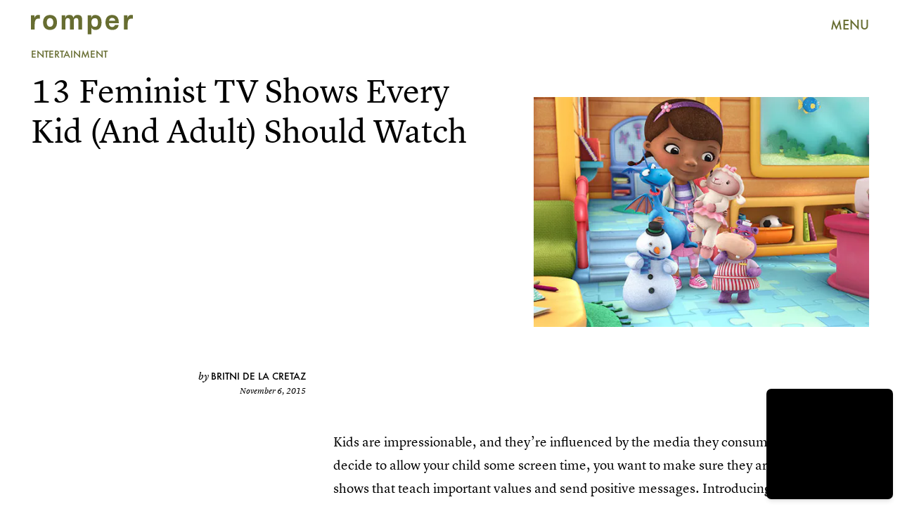

--- FILE ---
content_type: text/html; charset=utf-8
request_url: https://www.romper.com/p/13-feminist-tv-shows-every-kid-adult-should-watch-545
body_size: 32680
content:
<!doctype html><html lang="en"><head><meta charset="utf-8"/><meta name="viewport" content="width=device-width,initial-scale=1"/><title>13 Feminist TV Shows Every Kid (And Adult) Should Watch</title><link rel="preconnect" href="https://cdn2.bustle.com" crossorigin/><link rel="preconnect" href="https://cdn2c.bustle.com" crossorigin/><link rel="preconnect" href="https://imgix.bustle.com"/><link rel="preconnect" href="https://securepubads.g.doubleclick.net"/><style data-href="https://cdn2.bustle.com/2026/romper/main-30c145f17c.css">.V8B{position:relative}.CAk{width:100%;height:100%;border:none;background:none;position:absolute;top:0;right:0;pointer-events:none}.CAk:focus{outline:none}.zwx{position:fixed;inset:0 0 100%;opacity:0;transition:opacity .25s,bottom 0s ease .25s;pointer-events:none}.ecP:checked~.zwx{transition:opacity .25s,bottom 0s;opacity:.7;bottom:0;pointer-events:all}.s4D{height:75px;margin:1rem auto;position:relative;text-align:center;width:270px}.xVf{background:#7ab6c0;-webkit-mask-image:url(https://cdn2.bustle.com/2026/romper/swirl-oembed-nonscale-a9d6b1c192.svg);mask-image:url(https://cdn2.bustle.com/2026/romper/swirl-oembed-nonscale-a9d6b1c192.svg);-webkit-mask-repeat:no-repeat;mask-repeat:no-repeat;-webkit-mask-size:100% 100%;mask-size:100% 100%;height:100%;transform:translate3d(-15%,15%,0);width:100%}.MNR{font-family:var(--fontFamilyHandWriting);font-size:2.5rem;position:absolute;bottom:-23%;right:-5%}.Ezr{animation:MP1 1s linear infinite;font-size:3rem;margin-left:-.5rem;letter-spacing:2px}body>.s4D{height:400px;inset:-50px 0 0;margin:auto;max-width:80%;position:fixed;width:325px}body>.s4D .xVf{-webkit-mask-image:url(https://cdn2.bustle.com/2026/romper/swirl-8dd9cd85aa.svg);mask-image:url(https://cdn2.bustle.com/2026/romper/swirl-8dd9cd85aa.svg);transform:translate3d(-30%,5%,0) rotate(-5deg);width:250%}body>.s4D .MNR{font-size:2.75rem;right:47%;top:-4%;transform:rotate(-8deg)}@keyframes MP1{0%{opacity:0}50%{opacity:1}to{opacity:0}}.qUu{height:var(--headerHeight);left:0;pointer-events:none;position:absolute;right:0;top:0;z-index:var(--zIndexNav)}.qUu:after{background:var(--colorC);content:"";inset:0;position:absolute;z-index:-1}.pGs{position:fixed}.qUu:after,.m4L .O3D{opacity:0;transform:translateZ(0);transition:opacity .25s ease}.zUh{height:100%;position:relative;margin:0 auto;width:100%;max-width:var(--maxContainerWidth);padding:0 var(--pageGutter)}.Ryt{align-items:center;display:flex;justify-content:space-between;height:100%}.O3D{height:30px;width:145px;pointer-events:auto;z-index:var(--zIndexContent)}.Pok{fill:var(--metaColor);height:100%;width:100%;pointer-events:none}.xxh{transition:fill .25s ease}.gQC{align-items:center;color:var(--metaColor);cursor:pointer;display:flex;font-family:var(--fontFamilySansSerif);font-weight:var(--fontWeightBold);font-size:.95rem;height:var(--headerHeight);justify-content:flex-end;pointer-events:auto;transition:color .25s ease;width:var(--headerHeight)}.RdF{cursor:pointer;height:var(--headerHeight);padding:15px;display:flex;align-items:center;margin-right:-1rem;position:relative}.IgQ{pointer-events:auto}.IgQ:after{opacity:.95}.IgQ .O3D{opacity:1}.IgQ .Pok{fill:var(--colorA)}.IgQ .gQC{color:var(--colorA)}@media(min-width:768px){.gQC{font-size:1.25rem}}.Rz_{position:relative;display:flex;align-items:flex-start;flex-direction:column}.myY{font-family:var(--fontFamilySansSerif);font-weight:var(--fontWeightBold);font-size:.625rem;line-height:1;text-transform:uppercase;padding:.5rem .75rem;border:1px solid;border-radius:50%;margin-bottom:1rem}.KUF{display:flex;position:relative;width:360px;height:75px;max-width:100%}@media(min-width:768px){.Rz_{flex-direction:row;top:1.4rem}.myY{font-size:.75rem;padding:.75rem .875rem;margin:0}.KUF{width:400px;height:85px;margin-left:auto}}@media(min-width:1025px){.myY{font-size:1rem;padding:1rem}.Rz_{top:2.5rem}.KUF{width:580px;height:120px}}@media(min-width:1440px){.Rz_{top:2.6rem}.KUF{width:766px;height:160px}}.VH1{display:flex}.y9v{flex-shrink:0}.icx{display:block;width:100%;height:100%;-webkit-mask:center / auto 20px no-repeat;mask:center / auto 20px no-repeat;background:currentColor}.kz3{-webkit-mask-image:url(https://cdn2.bustle.com/2026/romper/copyLink-51bed30e9b.svg);mask-image:url(https://cdn2.bustle.com/2026/romper/copyLink-51bed30e9b.svg)}.Q6Y{-webkit-mask-image:url(https://cdn2.bustle.com/2026/romper/facebook-89d60ac2c5.svg);mask-image:url(https://cdn2.bustle.com/2026/romper/facebook-89d60ac2c5.svg);-webkit-mask-size:auto 23px;mask-size:auto 23px}.g9F{-webkit-mask-image:url(https://cdn2.bustle.com/2026/romper/instagram-2d17a57549.svg);mask-image:url(https://cdn2.bustle.com/2026/romper/instagram-2d17a57549.svg)}.ORU{-webkit-mask-image:url(https://cdn2.bustle.com/2026/romper/mailto-2d8df46b91.svg);mask-image:url(https://cdn2.bustle.com/2026/romper/mailto-2d8df46b91.svg);-webkit-mask-size:auto 16px;mask-size:auto 16px}.e4D{-webkit-mask-image:url(https://cdn2.bustle.com/2026/romper/pinterest-0a16323764.svg);mask-image:url(https://cdn2.bustle.com/2026/romper/pinterest-0a16323764.svg)}.E-s{-webkit-mask-image:url(https://cdn2.bustle.com/2026/romper/snapchat-b047dd44ba.svg);mask-image:url(https://cdn2.bustle.com/2026/romper/snapchat-b047dd44ba.svg)}.xr8{-webkit-mask-image:url(https://cdn2.bustle.com/2026/romper/globe-18d84c6cec.svg);mask-image:url(https://cdn2.bustle.com/2026/romper/globe-18d84c6cec.svg)}.coW{-webkit-mask-image:url(https://cdn2.bustle.com/2026/romper/youtube-79c586d928.svg);mask-image:url(https://cdn2.bustle.com/2026/romper/youtube-79c586d928.svg)}.b18{-webkit-mask-image:url(https://cdn2.bustle.com/2026/romper/x-ca75d0a04e.svg);mask-image:url(https://cdn2.bustle.com/2026/romper/x-ca75d0a04e.svg)}.Ag6{border-bottom:1px solid var(--colorD);color:var(--colorA);margin:0 auto 2rem;position:relative;width:100%}.Ag6:before{bottom:.5rem;content:"";display:block;height:30px;margin:auto 0;background:var(--colorD);-webkit-mask-image:url(https://cdn2.bustle.com/2026/romper/search-2c3b7d47b7.svg);mask-image:url(https://cdn2.bustle.com/2026/romper/search-2c3b7d47b7.svg);-webkit-mask-position:center;mask-position:center;-webkit-mask-repeat:no-repeat;mask-repeat:no-repeat;-webkit-mask-size:20px;mask-size:20px;pointer-events:none;position:absolute;right:0;width:30px}.KY9{font-family:var(--fontFamilySerif);font-style:italic;font-size:.875rem;letter-spacing:-.5px;margin:auto;padding-top:40px}.lix{font-family:var(--fontFamilySansSerif);font-weight:var(--fontWeightBold);font-size:1.75rem;background:transparent;border:none;color:var(--colorA);display:block;padding:.5rem 40px .5rem 0;width:100%;appearance:none}.lix::placeholder{color:var(--colorA);opacity:.5}.Ui6{height:var(--headerHeight);width:100%;max-width:var(--maxContainerWidth);margin:0 auto;border-bottom:.5px solid rgba(0,0,0,.4)}.Ui6:before{background:var(--colorA);left:0;bottom:0;height:100%}.Ui6 .lix{font-size:1.25rem;height:100%;width:100%;padding:0 0 0 2.5rem}.Ui6 .lix::placeholder{color:var(--colorA);opacity:1}.lix::-ms-clear,.lix::-ms-reveal{display:none;width:0;height:0}.lix::-webkit-search-decoration,.lix::-webkit-search-cancel-button,.lix::-webkit-search-results-button,.lix::-webkit-search-results-decoration{display:none}.lix:focus{outline:none}@media(min-width:768px){.Ag6{margin-bottom:3rem}.Ag6:before{background-size:24px}.lix{font-size:2.25rem}.KY9{font-size:1rem;padding-top:60px}}@media(min-width:1025px){.lix{font-size:3rem}}.Jqo{position:relative;z-index:var(--zIndexNav)}.zaM,.hwI{background:#739294}.zaM{overflow:auto;-webkit-overflow-scrolling:touch;position:fixed;inset:-100% 0 100%;transform:translateZ(0);opacity:0;transition:transform .25s,opacity 0s ease .25s;font-family:var(--fontFamilySansSerif)}.zaM,.zaM a{color:#000}.K8W{display:grid;grid-template-rows:repeat(2,minmax(0,auto)) 1fr;min-height:100%;position:relative;width:100%;max-width:var(--maxContainerWidth);margin:0 auto;padding:0 var(--pageGutter)}.hwI{display:flex;justify-content:space-between;position:sticky;top:0;left:0;z-index:1}.n7w{display:none}.wJ6:checked~.zaM{transform:translate3d(0,100%,0);opacity:1;transition:transform .25s,opacity 0s}.hbV,.gpr{position:absolute;top:0;opacity:0;transform:translateZ(0);pointer-events:none}.hbV{left:0;width:100%;padding:0 var(--pageGutter)}.gpr{cursor:pointer;height:var(--headerHeight);width:40px;line-height:var(--headerHeight);right:var(--pageGutter);text-align:center}.gpr:after,.gpr:before{background:#000;content:"";height:40%;inset:0;margin:auto;position:absolute;width:2px}.gpr:before{transform:rotate(45deg)}.gpr:after{transform:rotate(-45deg)}.wYL:checked~.zaM .hbV,.wYL:checked~.zaM .gpr{transition:opacity .5s;pointer-events:all;opacity:1}.wYL:checked~.zaM .sIQ,.wYL:checked~.zaM .nyh,.wYL:checked~.zaM .BRg{opacity:0;pointer-events:none}.jDS{display:flex}.wVE{position:relative;cursor:pointer;height:var(--headerHeight);padding:15px;z-index:1;display:flex;align-items:center}.wVE span{font-size:.95rem;letter-spacing:.3px}.BRg{margin-right:-1rem}.eAo{margin:1rem 0 3rem;position:relative}.fdE{position:relative;font-weight:var(--fontWeightBold);line-height:1;letter-spacing:-.3px;border-bottom:.5px solid rgba(0,0,0,.4)}.jEZ{position:relative}.BA2{position:absolute;top:50%;left:0;transform:translateY(-50%);width:var(--punchHoleSize);height:var(--punchHoleSize);border-radius:50%;background:#eae9e3}.Amc{position:relative;display:flex;justify-content:space-between;align-items:center;font-size:2.25rem;padding:.75rem 2.25rem .75rem 0;cursor:pointer}.Amc a{position:relative;margin-left:1rem;padding:.25rem .5rem}.ggz a{pointer-events:none}.Amc a:before{display:none;content:" ";width:100%;height:100%;position:absolute;top:.25rem;left:0;background:url(https://cdn2.bustle.com/2026/romper/scribble-817fcf5368.svg) no-repeat;background-size:100% 100%}.nfm{display:none;width:100%;height:100%;position:absolute;top:0;left:0;z-index:1;cursor:pointer}.hkL{appearance:none;-webkit-appearance:none;border:none;cursor:pointer;height:2.25rem;width:2.25rem;position:absolute;background:transparent;top:1.1rem;right:0;margin:0}.hkL:before{content:"";position:absolute;top:50%;left:50%;transform:translate(-50%,-50%);background-image:url(https://cdn2.bustle.com/2026/romper/carrot-81095ae126.svg);background-size:100% 100%;width:14px;height:10px}.fdE:focus,.hkL:focus{outline:none}.qSW{display:flex;flex-direction:column;font-size:1rem;line-height:1.5;letter-spacing:-.1px;height:auto;max-height:0;opacity:0}.qSW a{padding:.5rem 0 .5rem 1.5rem}.iX3{display:flex;flex-wrap:wrap;margin:1rem 0}.f0q{display:inline-block;width:50%;font-family:var(--fontFamilySansSerif);font-weight:var(--fontWeightBold);font-size:.875rem;line-height:1.2;letter-spacing:-.1px;padding:.75rem 0;text-transform:uppercase}.jhc{background-color:inherit;text-align:left;cursor:pointer}.Q-u{margin:1rem 0}.wJ6:checked~.zaM i{display:block}.Q-u a{height:40px;width:40px;margin-right:8px;border:1px solid;border-radius:50%}.Q-u i{display:none}.wJ6:checked~.zaM .fNG{background-image:url(https://cdn2.bustle.com/2026/romper/bdg_logo-6dba629bc7.svg)}.fNG{background-position:center;background-repeat:no-repeat;background-size:contain;margin:1rem 0;height:47px;width:107px}.urt{font-size:.625rem;line-height:1.5;letter-spacing:-.1px;margin:0 0 1rem}.mVy{display:none}.U_z{width:145px;height:var(--headerHeight)}@media(min-width:768px){.U_z{width:auto;height:auto}.wYL:checked~.zaM .sIQ{opacity:1;pointer-events:all}.hwI{flex-direction:column-reverse}.jDS{justify-content:flex-end}.mVy{display:block}.wVE span{font-size:1.25rem}.fdE{font-size:2.5rem}.Amc a{margin-left:2rem}.hkL:before{width:21px;height:15px}.qSW{flex-direction:row;margin-left:1rem;font-size:1rem}.LLq{display:flex}.iX3{width:70%}.y6l{width:30%}.Q-u{justify-content:space-between}}@media(max-width:1024px){.hkL:checked{transform:rotate(180deg)}.hkL:checked~.qSW{max-height:260px;padding:0 0 1rem;opacity:1;transition:max-height .2s ease-out,padding .15s ease-out,opacity .15s ease-out}.hkL:checked+.jEZ .nfm{display:block}}@media(min-width:1025px){.fdE:hover .hkL{transform:rotate(180deg)}.fdE:hover .qSW{max-height:100px;padding:0 0 1rem;opacity:1;transition:max-height .2s ease-out,padding .15s ease-out,opacity .15s ease-out}.fdE:hover .Amc a:before{display:block}.Amc{font-size:2.5rem}.Amc a{margin-left:2.5rem}.ggz a{pointer-events:all}.hkL:before{width:29px;height:20px}.qSW{margin-left:2.25rem;font-size:1.5rem}.DmT{display:flex;justify-content:space-between;align-self:flex-end}.LLq{width:70%}.Pdb{display:none}}@media(min-width:1440px){.Amc{font-size:3.75rem}}.Ex8{background-color:var(--colorA);color:var(--colorC);cursor:pointer;display:inline-block;font-family:var(--fontFamilySansSerif);font-size:1rem;font-weight:var(--fontWeightBold);letter-spacing:.1rem;line-height:var(--lineHeightStandard);padding:10px 30px;text-align:center;text-transform:uppercase;transition:background-color var(--transitionHover);vertical-align:middle;border:none}.Ex8:not([disabled]){cursor:pointer}.Ex8:focus{outline:none}.ruo,.Ez6{position:absolute;width:100%;left:0;right:0;text-align:center}.ruo{top:50%;transform:translateY(-50%)}.Ez6{bottom:1rem}.L5y.V0x .ruo,.L5y.V0x .Ez6{width:calc(100% - 20px);margin:1rem auto}.Hsp,.DIw,.l0q:before,.l0q:after{inset:0}.Hsp{align-items:center;display:flex;justify-content:center;position:fixed;z-index:1100}.DIw{background:#0003;position:absolute}.IxI{background:#fff;box-shadow:0 4px 6px -1px #00000014,0 2px 4px -2px #00000014;border-radius:6px;display:grid;margin-bottom:10vh;max-width:600px;padding:1rem;position:relative;width:calc(100% - 2rem)}.l0q{border:none;background:none;cursor:pointer;height:2.5rem;position:absolute;top:.5rem;right:.5rem;width:2.5rem}.l0q:before,.l0q:after{background:#000;content:"";height:75%;margin:auto;position:absolute;width:2px}.l0q:before{transform:rotate(45deg)}.l0q:after{transform:rotate(-45deg)}.l0q:focus{outline:none}.LHe,.eHv,.KXR{grid-column:1;transition:opacity .2s}.LHe{grid-row:1}.eHv{grid-row:2}.DYh .LHe,.DYh .eHv,.KXR{opacity:0;pointer-events:none}.KXR{grid-row:1 / 3;align-self:center}.DYh .KXR{opacity:1;pointer-events:all}.T-R{background-color:var(--colorC);border-radius:0;font-family:var(--fontFamilySansSerif)}.ukc{width:calc(100% - 2rem)}.NYu{color:var(--colorG);font-weight:var(--fontWeightBold);font-size:2rem;line-height:1.05;margin:0 0 1rem}.iUF{display:grid;grid-template-columns:1fr auto}.Frd{grid-row:1;grid-column:1;background:transparent;border:1px solid;color:var(--colorH);font-family:var(--fontFamilySansSerif);font-size:1.2rem;outline:none;padding:.75rem;width:100%;position:relative}.Frd::placeholder{color:var(--colorA);opacity:.7}button.nSK{grid-row:1;grid-column:2;background:var(--colorG);color:var(--colorC);display:block;font-size:1.25rem;letter-spacing:0;line-height:1;padding:.75rem 2rem;text-align:left;position:relative}.e2g{grid-row:2;grid-column:1 / -1;color:var(--colorA);font-size:.625rem;line-height:1.1;margin-top:.75rem;opacity:.5}.e2g a{color:inherit;font-weight:var(--fontWeightBold)}@media(min-width:768px){.T-R{padding:2rem}.NYu{font-size:2.5rem;margin-bottom:2rem}}@font-face{font-family:FuturaCustom;font-display:swap;src:url(https://cdn2c.bustle.com/2026/romper/Futura-Book-ce3705bbe1.woff2) format("woff2")}@font-face{font-family:FuturaCustom;font-weight:600;font-display:swap;src:url(https://cdn2c.bustle.com/2026/romper/Futura-Med-17b9a0fd5d.woff2) format("woff2")}@font-face{font-family:FuturaCustom;font-style:italic;font-display:swap;src:url(https://cdn2c.bustle.com/2026/romper/Futura-Book-Obl-4cf941fdd8.woff2) format("woff2")}@font-face{font-family:FuturaCustom;font-style:italic;font-display:swap;font-weight:600;src:url(https://cdn2c.bustle.com/2026/romper/Futura-Med-Obl-2841efa464.woff2) format("woff2")}@font-face{font-family:LyonText;font-display:swap;src:url(https://cdn2c.bustle.com/2026/romper/LyonText-Regular-Web-3bb5c882c7.woff2) format("woff2")}@font-face{font-family:LyonText;font-style:italic;font-display:swap;src:url(https://cdn2c.bustle.com/2026/romper/LyonText-RegularItalic-Web-fa3ff44dbf.woff2) format("woff2")}@font-face{font-family:LyonText;font-display:swap;font-weight:700;src:url(https://cdn2c.bustle.com/2026/romper/LyonText-Bold-Web-6bf7dd9a2e.woff2) format("woff2")}@font-face{font-family:MissConfidential;font-display:swap;src:url(https://cdn2c.bustle.com/2026/romper/missconfidential-3f9be14b65.woff2) format("woff2")}::selection{background:var(--colorD);color:var(--colorC)}*,*:before,*:after{box-sizing:inherit}html{box-sizing:border-box;font-size:var(--fontSizeRoot);line-height:var(--lineHeightStandard);-webkit-text-size-adjust:100%;text-size-adjust:100%;-webkit-tap-highlight-color:rgba(0,0,0,0)}body{background:var(--colorC);color:var(--colorA);font-family:var(--fontFamilySansSerif);margin:0;overflow-y:scroll;-webkit-font-smoothing:antialiased;-moz-osx-font-smoothing:grayscale}a{color:var(--colorA);background:transparent;cursor:pointer;text-decoration:none;word-wrap:break-word}h1,h2,h3,h4{font-family:var(--fontFamilySansSerif);margin:2rem 0 1rem;text-rendering:optimizeLegibility;line-height:1.2}p,blockquote{margin:32px 0}button{border:none}cite{font-style:normal}img{max-width:100%;border:0;backface-visibility:hidden;transform:translateZ(0)}iframe{border:0}::placeholder{color:#ccc}.UdU{display:flex}.UdU>div:before,.hzA.UdU:before{display:block;width:100%;height:var(--minAdSpacing);position:absolute;top:0;color:var(--colorA);content:"ADVERTISEMENT";font-family:var(--fontFamilySansSerif);font-size:.65rem;letter-spacing:.09em;line-height:var(--minAdSpacing);opacity:.6;word-break:normal;text-align:center}.UdU>div{margin:auto;padding:var(--minAdSpacing) 0}.hzA.UdU{background-color:var(--adBackgroundColor);padding:var(--minAdSpacing) 0}.hzA.UdU>div{padding:0}.hzA.UdU>div:before{content:none}.vmZ{min-width:1px;min-height:1px}.EdX{display:block;width:100%;height:100%;transition:opacity .3s}.ap2{position:relative;width:100%}.ap2 .EdX{position:absolute;top:0;left:0;width:100%}.dSy{object-fit:cover;position:absolute;top:0;left:0}.vB9{background:#e1e1e140}.vB9 .EdX{opacity:0}.EdX video::-webkit-media-controls-enclosure{display:none}.zzk{min-width:1px;min-height:1px;overflow-x:hidden;position:relative;text-align:center;z-index:0}.APH{overflow-y:hidden}.pCo,.pCo>div,.pCo>div>div{width:100%;margin:auto;max-width:100vw;text-align:center;overflow:visible;z-index:300}.pCo{min-height:var(--minAdHeight)}.pCo>div{position:sticky;top:var(--headerHeightStickyScrollableAd)}@media screen and (max-width:1024px){.k_e{grid-row-end:auto!important}}.stickyScrollableRailAd>div{position:sticky;top:var(--headerHeightStickyScrollableAd);margin-top:0!important;padding-bottom:var(--minAdSpacing)}.Ldt{min-height:var(--minAdHeightStickyScrollable)}.Ldt>div{margin-top:0!important}.GQx [id^=google_ads_iframe]{height:0}.JUn,.LWq,.HuM{height:1px}.HuM>div{overflow:hidden}#oopAdWrapperParent:not(:empty){background-color:var(--adBackgroundColor);min-height:var(--minAdHeightVideo);margin-bottom:var(--minAdSpacing)!important;z-index:var(--zIndexOverlay)}#oopAdWrapper:not(:empty),#oopAdWrapper:empty+div{background-color:var(--adBackgroundColor);z-index:var(--zIndexOverlay)}#oopAdWrapper>div>div{margin:0 auto}.buT,.TX9{background:none;border:none;margin:0;width:32px;height:32px;position:absolute;bottom:3px;cursor:pointer;background-repeat:no-repeat;background-position:center}.buT{left:40px;background-image:url(https://cdn2.bustle.com/2026/romper/pause-bd49d74afd.svg)}.Am5{background-image:url(https://cdn2.bustle.com/2026/romper/play-3e2dff83eb.svg)}.TX9{left:6px;background-image:url(https://cdn2.bustle.com/2026/romper/unmute-9a8cd4cbb8.svg)}.D5o{background-image:url(https://cdn2.bustle.com/2026/romper/mute-ea100a50bf.svg)}.ne7{background:var(--colorD);display:flex;flex-direction:column;min-height:100vh;padding:var(--headerHeight) 0 0}.B1q{display:flex;flex-wrap:wrap;padding:3rem var(--pageGutter);text-align:center}.iAt{background:var(--colorC);cursor:default;display:inline-block;font-weight:var(--fontWeightBold);font-size:5rem;padding:0 1.5rem}.eta{flex:0 0 60%}.oZ6{flex:0 0 40%}.eta .iAt{transform:rotate(-10deg)}.oZ6 .iAt{transform:rotate(20deg)}.egB{font-size:2.5rem;font-weight:var(--fontWeightBold);line-height:1.2;margin:3rem 0 0;position:relative;text-align:left}.egB:before{content:"";position:absolute;inset:0;background:var(--colorB);-webkit-mask-image:url(https://cdn2.bustle.com/2026/romper/line-mobile-effects-nonscale-9b6f4358de.svg);mask-image:url(https://cdn2.bustle.com/2026/romper/line-mobile-effects-nonscale-9b6f4358de.svg);-webkit-mask-size:100% 3rem;mask-size:100% 3rem;-webkit-mask-position:left -1.75rem;mask-position:left -1.75rem}.V6w{align-items:flex-end;background:var(--colorC);display:flex;flex:1;justify-content:flex-end;padding:3rem var(--pageGutter)}.jtK{align-items:flex-end;display:flex;flex-direction:column;font-size:1.5rem;font-weight:var(--fontWeightBold);position:relative}.jtK:before{background:var(--colorD);content:"";display:block;height:120px;-webkit-mask-image:url(https://cdn2.bustle.com/2026/romper/arrow-scale-633c6a8ba3.svg);mask-image:url(https://cdn2.bustle.com/2026/romper/arrow-scale-633c6a8ba3.svg);-webkit-mask-size:100% 100%;mask-size:100% 100%;transition:transform .5s;transform-origin:bottom left;width:100px}@media(min-width:768px){.egB{font-size:3.5rem;margin-top:4rem}.egB:before{-webkit-mask-size:100% 4.2rem;mask-size:100% 4.2rem;-webkit-mask-position:left -2.25rem;mask-position:left -2.25rem}.iAt{font-size:20vw}}@media(min-width:1024px){.ne7{flex-direction:row;padding-top:0}.B1q{align-items:center;flex:0 0 65%;padding-top:var(--headerHeight)}.iAt{font-size:12vw;transition:transform .2s}.eta .iAt:hover{transform:rotate(10deg)}.oZ6 .iAt:hover{transform:rotate(-20deg)}.egB{font-size:4rem;margin-top:0}.egB:before{-webkit-mask-size:100% 4.8rem;mask-size:100% 4.8rem;-webkit-mask-position:left -2.75rem;mask-position:left -2.75rem}.V6w{flex:1}.jtK:hover:before{transform:rotate(360deg)}}.he5{position:relative;width:1px;height:1px;margin-top:-1px;min-height:1px}.hwi{top:50vh}.h4R{top:-50vh}.h5Q{background:transparent;height:1px;margin:-1px auto 0;opacity:var(--dividerOpacity);width:100%}:root{--primaryColor: var(--colorD);--textColor: var(--colorA);--metaColor: var(--colorA);--navColor: var(--colorA);--imageBackgroundColor: rgba(225, 225, 225, .25);--adBackgroundColor: rgba(225, 225, 225, .25);--headerHeight: 70px;--pageGutter: 1.25rem;--verticalCardSpacing: 2.25rem;--controlSpacing: 2.5rem;--maxContainerWidth: 1440px;--maxBodyWidth: 800px;--viewportHeight: 100vh;--cardMinHeight: 520px;--cardMaxHeight: 800px;--cardMaxHeightFeature: 1200px;--cardHeight: clamp(var(--cardMinHeight), 80vh, var(--cardMaxHeight));--featureCardHeight: clamp(var(--cardMinHeight), 100vh, var(--cardMaxHeightFeature));--minAdSpacing: 2rem;--minAdHeight: calc(var(--minAdSpacing) * 2 + 250px);--minAdHeightStickyScrollable: calc(var(--minAdSpacing) * 2 + 400px);--minAdHeightVideo: 188px;--minAdHeightMobileSlideshow: calc(var(--minAdSpacing) * 2 + 50);--minAdHeightDesktopSlideshow: calc(var(--minAdSpacing) * 2 + 250);--headerHeightStickyScrollableAd: var(--headerHeight);--mobiledocSpacing: 1.5rem;--dividerOpacity: .2;--punchHoleSize: .7rem;--fontFamilySansSerif: FuturaCustom, Futura, sans-serif;--fontFamilySerif: LyonText, serif;--fontFamilyHandWriting: MissConfidential, serif;--fontSizeRoot: 16px;--lineHeightStandard: 1.6;--fontWeightRegular: 400;--fontWeightBold: 700;--transitionHover: .1s;--easeOutQuart: cubic-bezier(.25, .46, .45, .94);--zIndexNeg: -1;--zIndexBackground: 0;--zIndexContent: 100;--zIndexOverContent: 200;--zIndexFloatAd: 300;--zIndexPopUp: 400;--zIndexFloating: 500;--zIndexNav: 600;--zIndexOverlay: 700}@media(min-width:768px){:root{--cardMinHeight: 580px;--minAdSpacing: 2.5rem;--pageGutter: 2.5rem;--verticalCardSpacing: 2.75rem}}@media(min-width:1025px){:root{--pageGutter: 2.75rem;--punchHoleSize: .9rem;--cardMaxHeightFeature: 1000px}}
</style><style data-href="https://cdn2.bustle.com/2026/romper/commons-1-e3bb72c055.css">.sWr{height:100%;width:100%;position:relative}.jWY{height:100vh}.btA,.CJg{background:var(--colorC)}.iGR{height:auto;min-height:0}.L7S{opacity:0}.TGq{opacity:0;animation:aBP .2s var(--easeOutQuart) .1s forwards}@keyframes aBP{0%{opacity:0}to{opacity:1}}@media(min-width:768px){.iGR{min-height:0}}.Rfb{min-width:1px;min-height:1px;position:relative}.kOK{display:block;width:100%;height:100%;transition:opacity .4s;object-fit:cover}.sMW{position:relative;width:100%}.U-k{position:absolute;top:0;left:0;width:100%}.NUO{background:var(--imageBackgroundColor, rgba(225, 225, 225, .25))}.M_P{cursor:pointer;width:48px;height:48px;pointer-events:all}.M_P:after{display:block;content:" ";margin:auto}.KAj{filter:brightness(.85)}.cCV{padding:0}.JHj{grid-row:1 / -1;grid-column:1 / -1;align-self:end;justify-self:end;margin-right:-1rem;margin-bottom:-1rem;z-index:var(--zIndexContent)}.LJm{display:flex;width:64px;height:64px}.LJm:after{width:24px;height:24px;background:var(--colorC);-webkit-mask-image:url(https://cdn2.bustle.com/2026/romper/audio-58f66c2fdf.svg);mask-image:url(https://cdn2.bustle.com/2026/romper/audio-58f66c2fdf.svg)}.nKF:after{-webkit-mask-image:url(https://cdn2.bustle.com/2026/romper/muted-931464476f.svg);mask-image:url(https://cdn2.bustle.com/2026/romper/muted-931464476f.svg)}.Hh2{min-width:1px;min-height:1px}.WbG{position:relative}.AkL{transform:translateY(.75rem);position:relative;z-index:var(--zIndexBackground)}.AkL:not(.x2j):after{content:"";position:absolute;inset:0;background:var(--colorB);z-index:-1}.AkL img:first-child{transform:translateY(-.75rem);object-fit:cover;z-index:var(--zIndexContent)}.AkL:not(.x2j):after,.AkL img:first-child{-webkit-mask:url(https://cdn2.bustle.com/2026/romper/tear-a553739211.svg);mask:url(https://cdn2.bustle.com/2026/romper/tear-a553739211.svg);-webkit-mask-size:100% 100%;mask-size:100% 100%}.J67{position:relative;z-index:var(--zIndexContent)}.J67:before,.J67:not(.x2j):after{content:"";position:absolute;background:currentColor}.J67:before{inset:0;-webkit-mask:url(https://cdn2.bustle.com/2026/romper/watercolor-scale-0607fd03a5.svg);mask:url(https://cdn2.bustle.com/2026/romper/watercolor-scale-0607fd03a5.svg);-webkit-mask-size:100% 100%;mask-size:100% 100%;z-index:var(--zIndexBackground)}.J67:not(.x2j):after{top:calc(15% - .75rem);left:0;right:15%;height:.5rem;-webkit-mask:url(https://cdn2.bustle.com/2026/romper/watercolor-line-scale-84871f79c0.svg);mask:url(https://cdn2.bustle.com/2026/romper/watercolor-line-scale-84871f79c0.svg);-webkit-mask-size:100% 100%;mask-size:100% 100%;z-index:var(--zIndexOverContent)}.J67 img:first-child{position:absolute;top:15%!important;left:15%!important;right:0;bottom:0;width:85%;height:85%;object-fit:cover;z-index:var(--zIndexContent)}.x2j:after{content:"";display:block;height:33px;width:33px;opacity:.75;position:absolute;top:50%;left:50%;transform:translate(-50%,-50%);transform-origin:0 0;border:3px var(--colorG) solid;border-bottom-style:dotted;border-radius:50%;animation:PZv 1.3s linear infinite}@media(min-width:768px){.AkL{transform:translateY(1rem)}.AkL img:first-child{transform:translateY(-1rem)}}@keyframes PZv{0%{transform:rotate(0) translate(-50%,-50%)}to{transform:rotate(360deg) translate(-50%,-50%)}}.JOT{min-height:2rem;font-family:var(--fontFamilySansSerif);font-size:.625rem;line-height:1.2;color:var(--colorA);text-align:left;overflow:hidden}.JOT a{color:inherit}.KS5{align-items:center;display:flex;margin:auto}.cWT{text-transform:uppercase;font-weight:var(--fontWeightBold);font-size:.8rem}.Izs,.cWT,.c3b{margin:0 .5rem 0 0}.c3b{font-style:italic;opacity:.6}.KS5 .PWd{margin:auto 0}.Fsv{font-size:.9rem;min-height:0;padding:0 var(--pageGutter) 1rem;text-align:right}.Fsv .Izs,.Fsv .cWT,.Fsv .PWd{margin:0 0 0 .3rem}.Fsv .c3b{font-family:var(--fontFamilySerif);font-size:.75rem;font-style:italic;line-height:1;margin:0;opacity:1}.Fsv .cWT{font-size:.9rem;line-height:1.2}@media(min-width:768px){.JOT{min-height:2.25rem}.Fsv{min-height:0;padding-bottom:1.25rem}.Fsv .KS5{justify-content:flex-end}}.mLI{display:flex;flex-direction:column;z-index:var(--zIndexContent)}.Fdy{font-family:var(--fontFamilySerif);font-size:.75rem;line-height:1.3}.Fdy a,.Fdy span{color:inherit;font-family:var(--fontFamilySansSerif);font-style:normal;font-weight:var(--fontWeightBold);text-transform:uppercase}.DHw{font-family:var(--fontFamilySerif);font-style:italic;font-size:.75rem;line-height:1.3;margin-top:.25rem}.DHw div{display:inline}.DHw div+div:before{content:" \2022  "}.DHw span{display:inline;font-family:var(--fontFamilySansSerif);font-weight:var(--fontWeightBold);font-style:normal;font-size:.625rem;text-transform:uppercase}@media(min-width:768px){.Fdy{font-size:.9375rem}}.GqV{background:var(--colorCD);color:var(--colorAE);height:100%;width:100%}.gsz{height:var(--cardHeight);margin:0 auto;position:relative;padding:0 var(--pageGutter);width:100%}.I0j{height:var(--featureCardHeight)}.dPJ.gsz{height:var(--viewportHeight);padding-bottom:var(--controlSpacing)}.gsz p{margin:0 0 .5rem}.aVX,p.QwJ{margin:0}.Psy{font-family:var(--fontFamilySansSerif);font-weight:var(--fontWeightBold);font-size:.75rem;line-height:1}.QwJ{text-transform:uppercase}.aVX{font-family:var(--fontFamilySerif);font-size:var(--titleSize);font-weight:var(--fontWeightRegular);line-height:1.2;padding-bottom:calc(var(--titleSize) * .5);position:relative}.aVX:before{content:"";position:absolute;inset:0;-webkit-mask-image:url(https://cdn2.bustle.com/2026/romper/line-mobile-effects-nonscale-9b6f4358de.svg);mask-image:url(https://cdn2.bustle.com/2026/romper/line-mobile-effects-nonscale-9b6f4358de.svg);-webkit-mask-size:100% calc(var(--titleSize) * 1.2);mask-size:100% calc(var(--titleSize) * 1.2);-webkit-mask-position:bottom left;mask-position:bottom left;display:none}.l5K{display:flex;flex-direction:column;gap:1rem}.r87{font-family:var(--fontFamilySansSerif);font-weight:var(--fontWeightRegular);font-size:.9375rem;line-height:1.25;flex:1 1 60%}.r87 p:last-child{margin-bottom:0}.oL7{height:100%;width:100%}.Vms{font-family:var(--fontFamilySansSerif);font-size:.625rem;line-height:1.2}.Vms a,.r87 a{color:inherit;text-decoration:underline}.WuP,.Mt9{color:inherit}.Psy,.Mt9{display:flex;align-items:center}.Mt9:before{content:"|";margin:0 .5rem;display:inline-block}@media(min-width:768px){.r87{font-size:1rem;max-width:490px}.Psy{font-size:.9375rem}.Vms{font-size:.75rem}.l5K{flex-direction:row;align-items:flex-end;justify-content:space-between}.aVX:before{-webkit-mask-image:url(https://cdn2.bustle.com/2026/romper/line-desktop-effects-nonscale-948a9a2006.svg);mask-image:url(https://cdn2.bustle.com/2026/romper/line-desktop-effects-nonscale-948a9a2006.svg)}}.Doa{--titleSize: 1.75rem}.vWV{--titleSize: 2rem}.RzU{--titleSize: 2.25rem}.XJV{--titleSize: 2.5rem}.npW{--titleSize: 3rem}.fQd{display:flex;flex-direction:column;justify-content:space-between;padding-top:var(--headerHeight);padding-bottom:1rem}.nYg{order:1;display:flex;margin-bottom:.5rem}.n3V{color:var(--colorHE)}.gai{order:2;font-size:var(--titleSize);padding-bottom:calc(var(--titleSize) * .5)}.k4z .gai:before{background:var(--colorDC);display:block}.gai strong{font-family:var(--fontFamilyHandWriting);font-weight:var(--fontWeightRegular)}.hJa{order:3;flex:1 1 35%;width:calc(100% + 1rem);margin-top:.5rem;padding-bottom:2rem;margin-right:-1rem;padding-right:1rem;position:relative;overflow:hidden;z-index:2}.WhP{color:var(--colorDC)}.y5h{object-fit:contain}.Vo4{position:absolute;top:.5rem;bottom:.5rem;right:0;text-align:center;writing-mode:vertical-rl;transform:rotate(180deg)}.JMA{order:4}.NLr{text-align:right}.Lgb{position:relative}.Lgb:before{content:"";position:absolute;width:116px;height:116px;bottom:calc(100% + 1rem);left:0;background:var(--colorDC);-webkit-mask-image:url(https://cdn2.bustle.com/2026/romper/arrow-scale-633c6a8ba3.svg);mask-image:url(https://cdn2.bustle.com/2026/romper/arrow-scale-633c6a8ba3.svg);-webkit-mask-size:100% 100%;mask-size:100% 100%;-webkit-mask-position:center;mask-position:center;-webkit-mask-repeat:no-repeat;mask-repeat:no-repeat;opacity:.5;z-index:1}@media(min-width:768px){.Doa{--titleSize: 2rem}.vWV{--titleSize: 2.5rem}.RzU{--titleSize: 2.75rem}.XJV{--titleSize: 3rem}.npW{--titleSize: 3.5rem}.hJa{flex:1 1 50%;margin-top:1rem;padding-bottom:2.5rem;padding-right:1rem}.nYg{margin-bottom:1rem}.Lgb:before{height:145px;width:145px}}@media(min-width:1025px){.OYW{--titleSize: 2rem}.qgN{--titleSize: 2.5rem}.ZQG{--titleSize: 3rem}.UWA{--titleSize: 3.5rem}.hfi{--titleSize: 4rem}.fQd{display:grid;grid-template-columns:repeat(5,1fr);grid-template-rows:auto 1fr auto;max-width:var(--maxContainerWidth);margin:0 auto}.nYg{grid-row:1;grid-column:1 / -1}.gai{grid-row:2;grid-column:1 / -3;align-self:start;margin-right:var(--pageGutter)}.hJa{grid-row:2;grid-column:4 / -1}.JMA{grid-row:3;grid-column:2 / -1}.Lgb{margin-bottom:var(--pageGutter)}.Lgb:before{left:unset;bottom:1rem;right:calc(100% + var(--pageGutter));transform:scaleY(-1) rotate(270deg)}}@media(min-width:1440px){.OYW{--titleSize: 2.5rem}.qgN{--titleSize: 3rem}.ZQG{--titleSize: 3.5rem}.UWA{--titleSize: 4rem}.hfi{--titleSize: 4.5rem}}.s5h{--titleSize: 2rem}.eKZ{--titleSize: 2.25rem}.IhL{--titleSize: 2.5rem}.ifM{--titleSize: 2.75rem}.VfT{--titleSize: 3.25rem}.T8A{background-color:var(--colorA);color:var(--colorBD)}.G2w{display:flex;flex-direction:column;justify-content:flex-end;padding:6.5rem var(--pageGutter) 1.5rem}.Ngv:before{content:"";position:absolute;display:block;top:0;right:0;width:100%;height:100%;background:linear-gradient(0deg,var(--gradientHalfOpacity),var(--gradientTransparent) 70%);z-index:1;pointer-events:none}.T8A{width:100%;height:100%}.gnY,.Kca,.hBq,.ira{z-index:var(--zIndexContent)}.gnY{margin-bottom:.25rem}.Kca{font-family:var(--fontFamilySansSerif);font-weight:var(--fontWeightBold);line-height:1.05;margin-right:.5rem}.OZn .Kca:before{background:currentColor;display:block;-webkit-mask-size:100% calc(var(--titleSize) * 1.05);mask-size:100% calc(var(--titleSize) * 1.05)}.Kca strong{font-family:var(--fontFamilyHandWriting);font-weight:var(--fontWeightRegular)}.KfF{text-align:right}.u4k,.kLE:after{position:absolute;inset:0}.XBl{object-fit:cover}.ira{position:absolute;top:6rem;bottom:2rem;right:.2rem;text-align:center;writing-mode:vertical-rl;transform:rotate(180deg)}@media(min-width:768px){.BhH{--titleSize: 3rem}.qVd{--titleSize: 3.5rem}.uFd{--titleSize: 3.75rem}.E7W{--titleSize: 4rem}.V3Y{--titleSize: 4.5rem}.G2w{padding:9rem var(--pageGutter) 2rem}.gnY{top:6.5rem}}@media(min-width:1025px){.Kca{margin-right:20%}}@media(min-width:1440px){.BhH{--titleSize: 4rem}.qVd{--titleSize: 4.5rem}.uFd{--titleSize: 5rem}.E7W{--titleSize: 5.5rem}.V3Y{--titleSize: 6rem}.G2w{--sideMarginWidth: calc((100% - var(--maxContainerWidth)) / 2);padding-left:calc(var(--sideMarginWidth) + var(--pageGutter));padding-right:calc(var(--sideMarginWidth) + var(--pageGutter))}}.t8s{display:flex;font-family:var(--fontFamilySerif);font-size:.75rem;font-style:italic;line-height:1}.lAq{font-family:var(--fontFamilySansSerif);font-weight:var(--fontWeightBold);font-size:.9rem;line-height:1.2;padding-left:.3rem}.Rcu{color:var(--colorA);display:block;font-family:var(--fontFamilySansSerif);position:relative}.yiq{font-family:var(--fontFamilySansSerif);font-weight:var(--fontWeightBold);font-size:1.5rem;line-height:1;margin-top:1.25rem;margin-bottom:1rem;text-align:center}.EaG .yiq{-webkit-line-clamp:5;display:-webkit-box;-webkit-box-orient:vertical;overflow:hidden}.O8F{font-family:var(--fontFamilySansSerif);font-weight:var(--fontWeightBold);font-size:.85rem;line-height:1.2;padding:.75rem 0;text-align:center}.O8F span{position:relative}.O8F span:before{content:"";position:absolute;inset:-.5rem -1rem;background:var(--colorD);-webkit-mask-image:url(https://cdn2.bustle.com/2026/romper/circle-product-scale-a76b882f6f.svg);mask-image:url(https://cdn2.bustle.com/2026/romper/circle-product-scale-a76b882f6f.svg);-webkit-mask-position:center;mask-position:center;-webkit-mask-size:100% 100%;mask-size:100% 100%;-webkit-mask-repeat:no-repeat;mask-repeat:no-repeat;opacity:.5}.wxt{padding-top:100%;position:relative;overflow:hidden;width:100%}.mdu{object-fit:contain;position:absolute;top:0}.EaG .wxt{padding-top:80%}.Rcu .RSA{font-family:var(--fontFamilySerif);font-size:.75rem;line-height:1.4;letter-spacing:-.3px;text-align:center;margin-top:1rem}.Rcu .RSA a{color:inherit;text-decoration:underline}.Rcu .yMn{align-items:stretch;background:transparent;cursor:pointer;display:flex;font-family:var(--fontFamilySansSerif);font-size:1rem;color:var(--colorG);justify-content:space-between;line-height:1.2;margin-top:1.5rem;padding:0;width:100%;position:relative}.HBv:before,.HBv:after{content:"";position:absolute;width:100%;height:2px;background:var(--colorD);-webkit-mask-image:url(https://cdn2.bustle.com/2026/romper/rule_scribble-81edf49706.svg);mask-image:url(https://cdn2.bustle.com/2026/romper/rule_scribble-81edf49706.svg);-webkit-mask-position:center;mask-position:center;-webkit-mask-size:100% 100%;mask-size:100% 100%;-webkit-mask-repeat:no-repeat;mask-repeat:no-repeat}.HBv:before{top:-2px}.HBv:after{bottom:-2px}.JEe .yMn+.yMn{margin-top:unset}.JEe .yMn+.yMn:before{display:none}.o75{display:flex;flex-direction:row;align-items:center;justify-content:flex-start;flex-wrap:wrap;font-family:var(--fontFamilySansSerif);font-weight:var(--fontWeightBold);font-size:1.2rem;line-height:1.1;padding:.75rem .5rem .75rem 0;text-align:left}.XM6{font-size:1rem}.w7_{align-items:center;display:flex;flex:0 0 50%;justify-content:flex-end;min-height:63px}.HBv .w7_{padding:.5rem 0}.EaG .w7_{min-height:52px}.Ies.w7_{flex:0 0 100%}.Ies .lXj{width:100%;justify-content:center}.w7_ .jMM{display:none}.jMM{background:currentColor;-webkit-mask-image:url(https://cdn2.bustle.com/2026/romper/symmetric-arrow-7e7546a241.svg);mask-image:url(https://cdn2.bustle.com/2026/romper/symmetric-arrow-7e7546a241.svg);-webkit-mask-size:100% 100%;mask-size:100% 100%;display:inline-block;width:1.25rem;height:1.5rem;margin-left:.75rem;vertical-align:middle}.lXj{align-items:center;background:var(--colorD);color:var(--colorE);display:flex;justify-content:flex-end;font-family:var(--fontFamilySansSerif);font-weight:var(--fontWeightBold);font-size:.9rem;line-height:1.2;padding:.5rem 1rem;text-align:left;text-transform:uppercase}.EaG .lXj{padding:.25rem .75rem}.ksY{margin-right:.625rem}._N2{color:var(--colorA);font-size:.9rem;font-style:italic;padding-top:.25rem;text-decoration:line-through;opacity:.5;position:relative}.oC5{display:none}._al{display:flex;align-items:center;justify-content:center;margin:1.5rem 0 .75rem}@media(min-width:768px){.Rcu{display:grid;grid-template-columns:40% 1fr;grid-template-rows:1fr auto;grid-column-gap:1.5rem}.wxt{grid-column:1;grid-row:1 / 3;justify-self:center}.Mup{grid-column:2;grid-row:1}._al{margin-top:0}.yiq{font-size:2rem;margin-top:unset;margin-bottom:2rem}.EaG .yiq{font-size:2rem;margin-bottom:1.25rem}.O8F,.Rcu .RSA{font-size:.9375rem}.OiB{grid-column:2;grid-row:2}.o75{font-size:2rem}.EaG .o75{font-size:1.5rem}._N2{font-size:1.125rem;padding-top:0;margin-left:.5rem}.w7_{font-size:.8125rem}.w7_ .jMM{display:initial}.jMM{width:1.7rem;height:1.875rem;position:relative;right:0}}@media(min-width:1025px){.yiq{font-size:2.2rem}}.yW8{position:relative;height:100%}.yW8>iframe{position:absolute}.Hof{position:absolute;top:0;left:0;width:100%;height:100%;z-index:0}.Qf5{--textSize: .9375rem;color:var(--colorA);margin:auto}.BQA{margin:0}.kPo{font-family:var(--fontFamilySansSerif);font-weight:var(--fontWeightBold);font-size:.75rem;line-height:1.2;text-transform:uppercase;position:relative;margin-bottom:1rem}.kPo:after{content:"";position:absolute;background:var(--colorD);width:120px;height:52px;top:50%;left:50%;transform:translate(-50%,-50%);-webkit-mask-image:url(https://cdn2.bustle.com/2026/romper/eyebrow-circle-nonscale-d8ecce236a.svg);mask-image:url(https://cdn2.bustle.com/2026/romper/eyebrow-circle-nonscale-d8ecce236a.svg);-webkit-mask-position:center;mask-position:center;-webkit-mask-repeat:no-repeat;mask-repeat:no-repeat;-webkit-mask-size:contain;mask-size:contain}.QrZ{font-family:var(--fontFamilySerif);font-weight:var(--fontWeightRegular);font-size:.75rem;line-height:1.1;margin:0}.uER{color:inherit}.RlV>div:first-child{padding-top:150%}.RlV img{object-fit:contain;inset:0;position:absolute}@media(min-width:768px){.Qf5{--textSize: 1rem}.kPo,.QrZ{font-size:.9375rem}}@media(min-width:1025px){.RlV>div:first-child{padding-top:100%}}.EvN{background:#ffffffe0;border:1px solid #e5e5e5;border-radius:6px;display:grid;grid-template-columns:1fr 1fr;gap:1rem;padding:1rem;width:100%;font-family:var(--fontFamilySansSerif);box-shadow:0 4px 6px -1px #00000014,0 2px 4px -2px #00000014;transition:box-shadow .2s}.BLp,.v9d{grid-column:1 / -1}.v9d{height:100%;display:flex;flex-direction:column;gap:1rem}.ZDA{font-size:1.5rem;font-weight:600;line-height:1.15;margin:0 0 .5rem}.ss_{font-size:.7rem;line-height:1.2;padding:.75rem 0 1rem}.O_Z{align-self:center;height:24px;max-width:100px;grid-column:1;margin-left:.25rem}.Txw{background:url(https://cdn2.bustle.com/2026/romper/amazon-logo-06b41cef1d.svg) left / contain no-repeat}.uxd{background:url(https://cdn2.bustle.com/2026/romper/target-logo-1c98143553.svg) left / contain no-repeat}.eJo{background:url(https://cdn2.bustle.com/2026/romper/walmart-logo-1825258248.svg) left / contain no-repeat}.ny3{padding-top:100%;position:relative;overflow:hidden}.s-G{object-fit:contain;position:absolute;top:0}.ySL{padding:0;font-size:1.5rem;font-weight:600;line-height:1;margin-right:.5rem;white-space:nowrap;text-align:right}.Jg3{align-self:end;font-size:1rem;margin-right:unset}.mOS{font-size:1.2rem;opacity:.65;position:relative;text-decoration:line-through;margin-right:.75rem}.Lvw{border:none;background-color:transparent;border-top:1px solid #e5e5e5;cursor:pointer;font-family:sans-serif;margin-top:.5rem;padding:.75rem 0 0;width:100%}.hE6{background:#131921;border-radius:6px;color:#fff;display:flex;font-size:1.1rem;font-weight:600;gap:.5rem;justify-content:center;padding:1rem;text-transform:capitalize;transition:background .2s}.lsP{background:#ffb442;position:absolute;font-weight:600;font-size:.9rem;text-transform:uppercase;letter-spacing:.02rem;padding:.2rem 0 0;top:0;right:0;border-top-right-radius:6px;width:64px;text-align:center}.lsP:after{content:"";display:block;background-color:transparent;border-left:32px solid transparent;border-right:32px solid transparent;border-top:9px solid #ffb442;border-bottom:none;position:absolute;left:0;right:0;top:100%}.zdJ{display:grid;column-gap:1rem;grid-template-columns:1fr 1fr}.O_Z,.ySL{grid-row:1}.Lvw{grid-column:1 / -1}@media(min-width:768px){.EvN{padding:1.25rem;gap:1.25rem;grid-template-columns:2fr 1fr 1fr}.EvN:not(.hXd):hover{box-shadow:0 20px 25px -5px #0000001a,0 8px 10px -6px #0000001a}.EvN:not(.hXd):hover .hE6,.hXd .Lvw:hover .hE6{background:#273344}.EvN:not(.hXd):hover .hE6:after,.hXd .Lvw:hover .hE6:after{opacity:1;transform:translate3d(4px,0,0)}.BLp{grid-column:1}.v9d{grid-column:2 / -1;gap:1.75rem}.ZDA{font-size:1.75rem;margin:1.5rem 0 0}.hE6:after{content:"";width:20px;height:20px;margin-right:-18px;opacity:0;background:url(https://cdn2.bustle.com/2026/romper/arrow-fc94c1aee2.svg);transition:transform .15s,opacity .3s}}
</style><style data-href="https://cdn2.bustle.com/2026/romper/commons-2-251acfb698.css">.SIZ{display:grid;height:var(--cardHeight);margin:0 auto;position:relative}.SIZ p{margin:0}.SIZ h2{margin:0 0 .5rem}.mCH,.l-g{display:flex}.l-g{color:inherit}.l-g:before{content:"|";margin:0 .5rem;display:inline-block}.l-g span:last-of-type{margin:0}.Stm{font-family:var(--fontFamilySansSerif);font-weight:var(--fontWeightBold);font-size:.75rem;line-height:1;text-transform:uppercase}.yHO{font-size:var(--titleSize);padding-bottom:calc(var(--titleSize) * .5);position:relative}.yHO:before{content:"";position:absolute;inset:0;-webkit-mask-image:url(https://cdn2.bustle.com/2026/romper/line-mobile-effects-nonscale-9b6f4358de.svg);mask-image:url(https://cdn2.bustle.com/2026/romper/line-mobile-effects-nonscale-9b6f4358de.svg);-webkit-mask-position:bottom left;mask-position:bottom left;display:none}.seY p{font-family:var(--fontFamilySansSerif);font-size:.9375rem;font-weight:var(--fontWeightRegular);line-height:1.25;letter-spacing:-.3px}.seY h2{font-size:calc(var(--titleSize) * .75)}.eqj{background:none;height:100%}.eqj :first-child{object-fit:contain}.LSz{position:absolute;top:0;left:0;width:100%;height:100%;object-fit:cover}.qeY{position:absolute;text-align:center;writing-mode:vertical-rl;transform:rotate(180deg);font-size:.625rem;line-height:1.2}.qeY a,.LD0 a{color:inherit;text-decoration:underline}.i2u{color:inherit}@media(min-width:768px){.SIZ h2{margin-bottom:1rem}.Stm{font-size:.9375rem}.qeY{font-size:.75rem}.yHO:before{-webkit-mask-image:url(https://cdn2.bustle.com/2026/romper/line-desktop-effects-nonscale-948a9a2006.svg);mask-image:url(https://cdn2.bustle.com/2026/romper/line-desktop-effects-nonscale-948a9a2006.svg)}}.iTy{--titleSize: 1.75rem}.XIt{--titleSize: 2rem}.zLI{--titleSize: 2.25rem}.NS-{--titleSize: 2.5rem}.aAR{--titleSize: 3rem}.bET{background:var(--colorCD);color:var(--colorAE);display:grid;grid-template-rows:var(--headerHeight) repeat(2,min-content) minmax(1.5rem,auto) minmax(auto,29vh) minmax(1.5rem,auto) min-content;grid-template-columns:min-content 1fr auto;column-gap:1.38rem;padding:0 var(--pageGutter) var(--pageGutter)}.FUh{height:var(--featureCardHeight);grid-template-rows:var(--headerHeight) repeat(2,min-content) minmax(1.5rem,auto) minmax(auto,36vh) minmax(1.5rem,auto) min-content}.FUh.luv{height:var(--viewportHeight);padding-bottom:var(--controlSpacing)}.C99{grid-column:1 / span 3;grid-row:2;margin-bottom:.25rem}.mMW{color:var(--colorHE)}.mgJ{grid-column:1 / span 3;grid-row:3;margin:0}.mgJ,.DmG h2{font-family:var(--fontFamilySerif);font-weight:var(--fontWeightRegular);line-height:1.2}.uJX .mgJ:before{background:var(--colorDC);display:block;-webkit-mask-size:100% calc(var(--titleSize) * 1.2);mask-size:100% calc(var(--titleSize) * 1.2)}.QLU{position:relative;grid-column:2 / span 2;grid-row:5 / 6}.GF3{color:var(--colorDC);height:100%;width:100%}.l7b{position:absolute;left:100%;top:0;bottom:0;padding-right:4px}.MyB{grid-column:1;grid-row:5 / 6;width:80px;height:80px;align-self:end;position:relative}.xJg{width:inherit;height:inherit}.K-a{grid-column:1 / span 2;grid-row:7;align-self:end}.IKW{grid-column:3;grid-row:7;align-self:end;text-align:right}@media(min-width:768px){.Rb4{--titleSize: 2rem}.fCy{--titleSize: 2.25rem}.RYG{--titleSize: 2.5rem}.nx3{--titleSize: 2.75rem}.zZc{--titleSize: 3.25rem}.bET{grid-template-rows:var(--headerHeight) repeat(2,min-content) minmax(2rem,auto) minmax(auto,37vh) minmax(2rem,auto) min-content;column-gap:2.63rem}.FUh{grid-template-rows:var(--headerHeight) repeat(2,min-content) minmax(2rem,auto) minmax(auto,46vh) minmax(2rem,auto) min-content}.C99{margin-bottom:1rem}.MyB{width:144px;height:144px;margin-left:6.63rem}.DmG p{font-size:1rem}}@media(min-width:1025px){.bET{grid-template-rows:var(--headerHeight) repeat(3,min-content) auto min-content;grid-template-columns:1fr min-content 1fr;column-gap:2.5rem}.mgJ{grid-column:1 / 3;margin:0 1.75rem 0 0}.K-a{grid-row:4;grid-column:1;margin-top:2rem;align-self:start;line-height:1.25}.DmG p{width:70%}.QLU{grid-column:3;grid-row:2 / -1;margin:0}.MyB{grid-column:2;grid-row:6;margin:0;justify-self:end;width:135px;height:135px}.IKW{grid-column:1;grid-row:6;text-align:left}}@media(min-width:1440px){.Rb4{--titleSize: 3rem}.fCy{--titleSize: 3.25rem}.RYG{--titleSize: 3.5rem}.nx3{--titleSize: 3.75rem}.zZc{--titleSize: 4.25rem}.bET{max-width:var(--maxContainerWidth)}.mgJ{margin-right:3.75rem}.K-a{margin-top:2.5rem}.MyB{width:168px;height:168px}}.xn_{--textSize: .9375rem;display:grid;position:relative;width:100%;grid-template-columns:1fr;grid-template-rows:auto 1fr repeat(2,auto);grid-row-gap:1.25rem;height:var(--cardHeight);color:var(--colorBD);background:var(--colorA);padding:var(--headerHeight) var(--pageGutter) var(--pageGutter);z-index:var(--zIndexContent)}.h90.xn_{padding-top:var(--pageGutter)}.Hyz.xn_{height:var(--featureCardHeight)}.iK4.xn_{height:var(--viewportHeight);padding-bottom:var(--controlSpacing)}.upF{grid-row:1;grid-column:1;display:grid;grid-template-columns:1fr 2fr;grid-template-rows:repeat(2,auto);grid-column-gap:1.25rem}.Exy{grid-row:1;grid-column:1;justify-self:start}.Exy:after{background:var(--colorDC)}.PYn{grid-row:1 / -1;grid-column:2}.F1E{grid-row:2;grid-column:1 / -1;margin-top:.5rem}.cH8{color:inherit}.eX8{position:absolute;inset:0;z-index:-1}.zsy{object-fit:cover}.ZIL{grid-row:3;grid-column:1;max-width:80%;font-family:var(--fontFamilySansSerif);font-size:var(--textSize);line-height:1.2;position:relative}.ZIL a{color:inherit;text-decoration:underline}.oDe:after{content:" "}.JIQ{opacity:.8}.GcA:before{content:"";position:absolute;inset:0;background:var(--colorC);-webkit-mask-image:url(https://cdn2.bustle.com/2026/romper/line-mobile-effects-nonscale-9b6f4358de.svg);mask-image:url(https://cdn2.bustle.com/2026/romper/line-mobile-effects-nonscale-9b6f4358de.svg);-webkit-mask-size:100% calc(var(--textSize) * 1.2);mask-size:100% calc(var(--textSize) * 1.2);-webkit-mask-position:bottom left;mask-position:bottom left;transform:translateY(calc(var(--textSize) * .6))}.hR_{grid-row:4;grid-column:1}@media(min-width:768px){.xn_{--textSize: 1rem;padding-top:100px;padding-bottom:2rem}.upF{grid-template-columns:2fr 3fr}.ZIL{max-width:60%}}@media(min-width:1025px){.xn_{grid-template-columns:repeat(4,1fr);grid-template-rows:1fr;grid-column-gap:1.5rem;padding-top:120px}.upF{grid-column:1;grid-row:1;grid-template-columns:1fr;grid-template-rows:repeat(3,auto);align-self:start}.ZIL{grid-column:4;grid-row:1;max-width:unset;align-self:start}.hR_{grid-column:1;grid-row:1;align-self:end}.Exy{grid-row:1;grid-column:1;margin-bottom:1.5rem}.PYn{grid-row:2;grid-column:1}.F1E{grid-row:3;grid-column:1;margin-top:1.5rem}}@media(min-width:1440px){.xn_{--sideMarginWidth: calc((100% - var(--maxContainerWidth)) / 2);padding-right:calc(var(--sideMarginWidth) + var(--pageGutter));padding-left:calc(var(--sideMarginWidth) + var(--pageGutter))}}.MVF{--textSize: .9375rem;display:grid;position:relative;width:100%;grid-template-columns:1fr;grid-template-rows:auto 1fr repeat(2,auto);grid-row-gap:1.25rem;height:var(--cardHeight);color:var(--colorA);background:var(--colorC);background-image:linear-gradient(var(--colorC) 50%,var(--colorDC) 50%,var(--colorDC));padding:var(--headerHeight) var(--pageGutter) var(--pageGutter)}.nHm.MVF{height:var(--featureCardHeight)}.xuJ.MVF{height:var(--viewportHeight);padding-bottom:var(--controlSpacing)}.AnT{grid-row:1;grid-column:1;display:grid;grid-template-columns:1fr 2fr;grid-template-rows:repeat(2,auto);grid-column-gap:1.25rem}.kRR{grid-row:1;grid-column:1;justify-self:start}.znI{grid-row:1 / -1;grid-column:2}.Cfl{grid-row:2;grid-column:1 / -1;margin-top:.5rem}.q75,.H2-{grid-row:2;grid-column:1;position:relative}.q75{color:var(--colorD);overflow:hidden}.poO{object-fit:contain}.bxT{color:var(--colorEH);grid-row:3;grid-column:1;max-width:80%;font-family:var(--fontFamilySansSerif);font-size:var(--textSize);line-height:1.2;position:relative}.bxT a{color:inherit;text-decoration:underline}.y7y:after{content:" "}.UUp{opacity:.6}.oeU:before{content:"";position:absolute;inset:0;background:var(--colorC);-webkit-mask-image:url(https://cdn2.bustle.com/2026/romper/line-mobile-effects-nonscale-9b6f4358de.svg);mask-image:url(https://cdn2.bustle.com/2026/romper/line-mobile-effects-nonscale-9b6f4358de.svg);-webkit-mask-size:100% calc(var(--textSize) * 1.2);mask-size:100% calc(var(--textSize) * 1.2);-webkit-mask-position:bottom left;mask-position:bottom left;transform:translateY(calc(var(--textSize) * .6))}.lVI{grid-row:4;grid-column:1}@media(min-width:768px){.MVF{--textSize: 1rem;padding-top:100px;padding-bottom:2rem}.AnT{grid-template-columns:2fr 3fr}.bxT{max-width:60%}.q75,.H2-{max-width:85%;left:50%;transform:translate(-50%)}}@media(min-width:1025px){.MVF{grid-template-columns:repeat(4,1fr);grid-template-rows:1fr;grid-column-gap:1.5rem;padding-top:120px}.AnT{grid-column:1;grid-row:1;grid-template-columns:1fr;grid-template-rows:repeat(3,auto);align-self:start}.q75,.H2-{grid-column:2 / -2;grid-row:1;max-width:unset}.bxT{color:var(--colorAH);grid-column:4;grid-row:1;max-width:unset;align-self:start}.oeU:before{background:var(--colorD)}.lVI{grid-column:1;grid-row:1;align-self:end}.kRR{grid-row:1;grid-column:1;margin-bottom:1.5rem}.znI{grid-row:2;grid-column:1}.Cfl{grid-row:3;grid-column:1;margin-top:1.5rem}}@media(min-width:1440px){.MVF{--sideMarginWidth: calc((100% - var(--maxContainerWidth)) / 2);padding-right:calc(var(--sideMarginWidth) + var(--pageGutter));padding-left:calc(var(--sideMarginWidth) + var(--pageGutter))}}.XUu{min-width:1px;min-height:260px;position:relative}.XUu>*{margin:0 auto}.Jen{position:absolute;inset:0;display:flex;justify-content:center;align-items:center}.RK- .Jen{background:#fafafa;border:1px solid rgb(219,219,219);border-radius:4px}.W3A{color:inherit;display:block;height:3rem;width:3rem;padding:.75rem}.W3A i{display:none}.RK- .W3A{height:1.5rem;width:1.5rem}.RK- .W3A i{display:inline-block;background-color:#bebebe;transform:scale(.75)}.bwd{padding-top:56.25%;position:relative;min-height:210px}.TVx{position:absolute;top:0;left:0;width:100%;height:100%}._-W{min-height:210px}.fb_iframe_widget iframe,.fb_iframe_widget span{max-width:100%!important}.tu9{position:absolute;top:0;left:0;width:100%;height:100%}.wHQ{position:relative}.zDQ{min-width:1px;min-height:180px;margin:-10px 0}.zDQ>iframe{position:relative;left:50%;transform:translate(-50%)}.UyF{width:1px;min-width:100%!important;min-height:100%}.BCT{position:relative;min-height:500px;display:flex;align-items:center;text-align:center}.BCT:after{content:"";display:block;clear:both}.A7C{float:left;padding-bottom:210px}.yzx{position:absolute;inset:0;display:flex;justify-content:center;align-items:center}.MJ1 .yzx{background:#fafafa;border:1px solid rgb(219,219,219);border-radius:4px}.GmH{color:inherit;display:block;height:3rem;width:3rem;padding:.5rem}.GmH i{display:none}.MJ1 .GmH i{display:inline-block;background-color:#bebebe}@media(min-width:768px){.A7C{padding-bottom:160px}}.jOH{width:400px;height:558px;overflow:hidden;max-width:100%}.US1{aspect-ratio:16 / 9;position:relative}.GFB{min-height:300px}.GFB iframe{background:#fff}.P4c{display:flex;min-height:600px;min-width:325px;max-width:605px;margin:auto}.P4c>*{margin:0 auto;flex:1}.Duw{display:flex;width:100%;height:100%;justify-content:center;align-items:center}.nv3 .Duw{background:#fafafa;border:1px solid rgb(219,219,219);border-radius:4px}.nHf{color:inherit;display:block;height:3rem;width:3rem;padding:.5rem}.nv3 .nHf i{background:#bebebe}.Muh{padding-top:56.25%;position:relative}.KTw{padding-top:100%;position:relative}.L3D{position:relative;padding-top:175px}.uzt{position:relative;padding-top:380px}.z4F{position:relative;padding-top:228px}.O9g{position:relative;padding-top:56.25%}.Ygb{padding-top:100px;overflow:hidden}.Ygb .G6O{height:300px}.nk0{padding-top:calc(2 / 3 * 100%)}.r7X{padding-top:210px}.fp8{padding-top:220px}.J2L{padding-top:640px}.Ffz{--textSize: .9375rem;display:grid;position:relative;width:100%;grid-template-columns:1fr;grid-template-rows:auto 1fr repeat(2,auto);grid-row-gap:1.25rem;height:var(--cardHeight);color:var(--colorAH);background:var(--colorC);background-image:linear-gradient(var(--colorC) 50%,var(--colorDC) 50%,var(--colorDC));padding:var(--headerHeight) var(--pageGutter) var(--pageGutter)}.U5t.Ffz{height:var(--featureCardHeight)}.vdH.Ffz{height:var(--viewportHeight);padding-bottom:var(--controlSpacing)}.ue6{width:100%;grid-column:1;grid-row:2;display:flex;justify-self:center;align-self:center;z-index:var(--zIndexContent)}.Zg7{width:70%;max-width:400px;align-self:unset;overflow:hidden}.ue6>*{flex:1;width:100%}.Z0G{grid-row:1;grid-column:1;display:grid;grid-template-columns:1fr 2fr;grid-template-rows:1fr;grid-column-gap:1.25rem;z-index:var(--zIndexContent)}.Qiq{grid-row:1;grid-column:1;justify-self:start;font-family:var(--fontFamilySansSerif);font-weight:var(--fontWeightBold);font-size:.75rem;line-height:1.2;text-transform:uppercase;position:relative;margin-bottom:1rem}.Qiq:after{content:"";position:absolute;background:var(--colorD);width:120px;height:52px;top:50%;left:50%;transform:translate(-50%,-50%);-webkit-mask-image:url(https://cdn2.bustle.com/2026/romper/eyebrow-circle-nonscale-d8ecce236a.svg);mask-image:url(https://cdn2.bustle.com/2026/romper/eyebrow-circle-nonscale-d8ecce236a.svg);-webkit-mask-position:center;mask-position:center;-webkit-mask-repeat:no-repeat;mask-repeat:no-repeat;-webkit-mask-size:contain;mask-size:contain}.xM0{grid-row:1 / -1;grid-column:2;font-family:var(--fontFamilySerif);font-weight:var(--fontWeightRegular);font-size:.75rem;line-height:1.1;margin:0}.JWu{grid-row:3;grid-column:1;font-family:var(--fontFamilySansSerif);font-size:var(--textSize);line-height:1.2;max-width:80%;z-index:var(--zIndexContent)}.JWu h2,.JWu p{margin:0 0 .5rem}.JWu :last-child{margin:0}.JWu h2{font-size:1rem}.JWu a{color:inherit;text-decoration:underline}.vFG p{position:relative}.vFG p:before{content:"";position:absolute;inset:0;background:var(--colorC);-webkit-mask-image:url(https://cdn2.bustle.com/2026/romper/line-mobile-effects-nonscale-9b6f4358de.svg);mask-image:url(https://cdn2.bustle.com/2026/romper/line-mobile-effects-nonscale-9b6f4358de.svg);-webkit-mask-size:100% calc(var(--textSize) * 1.2);mask-size:100% calc(var(--textSize) * 1.2);-webkit-mask-position:bottom left;mask-position:bottom left;transform:translateY(calc(var(--textSize) * .6))}.Db-{grid-row:4;grid-column:1;justify-content:flex-end}.dfS{grid-row:4;grid-column:1;align-self:end;justify-self:end;z-index:var(--zIndexContent)}@media(min-width:768px){.Ffz{--textSize: 1rem;padding-top:100px;padding-bottom:2rem}.Z0G{grid-template-columns:2fr 3fr}.Qiq,.xM0{font-size:.9375rem}.JWu{max-width:60%}.ue6{width:85%;justify-self:center}.Zg7{width:60%}}@media(min-width:1025px){.Ffz{grid-template-rows:120px 1fr repeat(2,auto) 2rem;grid-template-columns:45% 55%;background-image:linear-gradient(90deg,var(--colorC) 45%,var(--colorDC) 45%,var(--colorDC));padding:0}.ue6{grid-row:1 / -1;grid-column:2;width:70%}.Zg7{grid-row:1 / -2;width:50%;margin-top:2rem}.Z0G{grid-row:2;grid-template-columns:1fr;grid-template-rows:repeat(2,auto);padding:0 var(--pageGutter);align-self:start}.JWu{grid-row:3;max-width:unset;padding:0 var(--pageGutter)}.vFG p:before{background:var(--colorD)}.Db-{grid-row:4;margin:0 var(--pageGutter)}.Qiq{grid-row:1;grid-column:1;margin-bottom:1.5rem}.xM0{grid-row:2;grid-column:1}.dfS{grid-column:2;margin-right:var(--pageGutter)}}@media(min-width:1440px){.Ffz{--sideMarginWidth: calc((100vw - var(--maxContainerWidth)) / 2);grid-template-columns:45% 1fr var(--sideMarginWidth)}.Z0G,.JWu{padding-left:calc(var(--sideMarginWidth) + var(--pageGutter))}.Db-{margin-left:calc(var(--sideMarginWidth) + var(--pageGutter))}.dfS{margin-right:calc(var(--sideMarginWidth) + var(--pageGutter))}}.ew7{overflow:hidden}.ew7:before{content:"";position:absolute;top:0;left:0;width:100%;height:100%;background:var(--colorCD);-webkit-mask-image:url(https://cdn2.bustle.com/2026/romper/swirl-oembed-nonscale-a9d6b1c192.svg);mask-image:url(https://cdn2.bustle.com/2026/romper/swirl-oembed-nonscale-a9d6b1c192.svg);-webkit-mask-size:90% 90%;mask-size:90% 90%;-webkit-mask-position:center;mask-position:center;-webkit-mask-repeat:no-repeat;mask-repeat:no-repeat}@media(min-width:1025px){.ew7:before{left:45%;width:55%;max-width:calc(var(--maxContainerWidth) * .55)}}.V8F{height:var(--cardHeight);width:100%;max-width:var(--maxContainerWidth);margin:0 auto}.Iu7{height:var(--featureCardHeight)}.lyM{height:var(--viewportHeight)}.V8F .e02,.V8F p,.V8F h1,.V8F h2,.V8F h3,.V8F li{margin-top:0;margin-bottom:.5rem;line-height:1.2}.Z4-{font-family:var(--fontFamilySerif)}.Z4- h2{font-family:var(--fontFamilySansSerif);font-size:140%}.Z4- h3{font-family:var(--fontFamilySansSerif);font-size:125%}.Z4- a,.Szh a{color:inherit;text-decoration:underline}.EpW,.e02,.Szh{font-size:.75rem}.EpW{font-family:var(--fontFamilySansSerif);font-weight:var(--fontWeightBold);text-transform:uppercase}.e02,.Szh{font-family:var(--fontFamilySerif);font-weight:var(--fontWeightRegular)}.fUy{font-size:.625rem;line-height:1}.E0Y{color:inherit}@media(min-width:768px){.EpW,.e02,.Szh{font-size:.9375rem}}.atK{--textSize: .75rem}.Xt6{--textSize: .875rem}.Law{--textSize: 1rem}.QkI{--textSize: 1.25rem}.vWp{--textSize: 1.5rem}.vW6{width:100%;height:100%;background:var(--colorDC);color:var(--colorEA)}.EfU{display:grid;grid-template-rows:var(--headerHeight) 1fr auto;grid-template-columns:1fr}.frm.EfU{padding-bottom:var(--controlSpacing)}.CPf{grid-row:3;grid-column:1;padding:1rem var(--pageGutter);position:relative}.tdm{margin-bottom:1.5rem}.zkI{color:var(--colorEG);font-size:var(--textSize)}.zkI p{position:relative}.zkI p:before{content:"";position:absolute;inset:0;background:var(--colorA);-webkit-mask-image:url(https://cdn2.bustle.com/2026/romper/line-mobile-effects-nonscale-9b6f4358de.svg);mask-image:url(https://cdn2.bustle.com/2026/romper/line-mobile-effects-nonscale-9b6f4358de.svg);-webkit-mask-size:100% calc(var(--textSize) * 1.2);mask-size:100% calc(var(--textSize) * 1.2);-webkit-mask-position:bottom left;mask-position:bottom left;display:none;transform:translateY(calc(var(--textSize) * .6))}.vwg .zkI p:before{display:block}.zkI h2{font-size:150%}.zkI h3{font-size:130%}.aRN{position:absolute;top:1rem;right:var(--pageGutter)}.sa_{display:flex;flex-direction:column;max-width:75%;margin-bottom:1rem}.OnU:after{content:"";display:block;width:110px;height:16px;background:var(--colorCD);-webkit-mask-image:url(https://cdn2.bustle.com/2026/romper/eyebrow-line-nonscale-da5cf11366.svg);mask-image:url(https://cdn2.bustle.com/2026/romper/eyebrow-line-nonscale-da5cf11366.svg);-webkit-mask-size:100% auto;mask-size:100% auto;-webkit-mask-position:center left;mask-position:center left;-webkit-mask-repeat:no-repeat;mask-repeat:no-repeat}.cbR{--mediaWidth: 45%;grid-row:2;grid-column:1;position:relative}.cnZ{width:var(--mediaWidth);padding-top:calc(var(--mediaWidth) * 4 / 3);margin:auto;color:var(--colorC)}.cbR:before{content:"";width:calc(var(--mediaWidth) * 4 / 3);height:calc(var(--mediaWidth) * 16 / 9);height:100%;background:var(--colorCD);-webkit-mask-image:url(https://cdn2.bustle.com/2026/romper/swirl-paragraph-nonscale-d7cc731197.svg);mask-image:url(https://cdn2.bustle.com/2026/romper/swirl-paragraph-nonscale-d7cc731197.svg);-webkit-mask-size:contain;mask-size:contain;-webkit-mask-position:center center;mask-position:center center;-webkit-mask-repeat:no-repeat;mask-repeat:no-repeat}.cnZ,.cbR:before{position:absolute;top:50%;left:50%;transform:translate(-50%,-50%)}.ouw{position:absolute;top:0;left:0}.W4U{position:absolute;top:.5rem;bottom:.5rem;right:.5rem;text-align:center;writing-mode:vertical-rl;transform:rotate(180deg)}.W4U,.W4U a{color:var(--colorEA)}@media(min-width:768px){.yMr{--textSize: 1rem}.r_v{--textSize: 1.25rem}.jJN{--textSize: 1.5rem}.Huf{--textSize: 1.75rem}.VzA{--textSize: 2rem}.CPf{padding:2rem var(--pageGutter)}.sa_{max-width:60%;margin-bottom:2rem}.OnU:after{margin-bottom:.25rem}.tdm{max-width:80%}.zkI p:before{-webkit-mask-image:url(https://cdn2.bustle.com/2026/romper/line-desktop-effects-nonscale-948a9a2006.svg);mask-image:url(https://cdn2.bustle.com/2026/romper/line-desktop-effects-nonscale-948a9a2006.svg)}.cbR{--mediaWidth: 30%}}@media(min-width:1025px){.EfU{grid-template-columns:3fr 2fr;grid-template-rows:100px 1fr}.IGb.EfU{grid-template-rows:100px 3fr 1fr}.CPf{grid-row:2 / -1;grid-column:1 / -1;display:grid;grid-template-columns:3fr 2fr;grid-template-rows:1fr repeat(2,auto);padding-top:unset}.cbR{grid-row:2;grid-column:2;--mediaWidth: 50%}.cnZ{top:40px;transform:translate(-50%)}.cbR:before{top:-70px;transform:translate(-50%)}.IGb .cnZ,.IGb .cbR:before{top:50%;transform:translate(-50%,-50%)}.OnU:after{width:120px}.sa_{grid-row:1;grid-column:1}.aRN{position:unset;grid-row:1;grid-column:1;justify-self:end}.tdm{grid-row:2;grid-column:1;margin-bottom:2rem}.jch{grid-row:3;grid-column:1}}.kHO{width:100%}.D7j{height:var(--cardHeight);background:var(--colorDC);color:var(--colorEA);display:grid;grid-template-rows:1fr auto;padding-bottom:var(--pageGutter)}.rkP{height:var(--featureCardHeight)}.D7j.x2D{height:var(--viewportHeight);padding-bottom:var(--controlSpacing)}.GYT{height:100%;width:100%;overflow:hidden;grid-row:1;display:grid;background:linear-gradient(var(--colorB) 50%,var(--colorDC) 50%,var(--colorDC));grid-template-rows:50% auto 1fr repeat(2,auto) 1fr;grid-template-columns:1fr;color:var(--colorEA)}.GZd{grid-row:1;grid-column:1;margin:var(--headerHeight) var(--pageGutter) 1rem;padding-top:0;width:calc(100% - 2 * var(--pageGutter))}.F6g{object-fit:contain}.rXd{grid-row:4;grid-column:1;padding:0 var(--pageGutter);align-self:center}.Oqm{grid-row:5;grid-column:1;padding:0 var(--pageGutter) 2px}.BDb{display:block;font-size:1.375rem;margin:1.25rem 0}.GYT .P4v,.fF7{color:var(--colorEA)}.aa5 span:before{background:var(--colorCD);transform:rotate(-10deg);opacity:.5}.a6D{background:currentColor}.w9O{grid-row:2;grid-column:1;display:block;text-align:center;margin-top:1.25rem}.DwK,.DwK:after,.Fs_{font-family:var(--fontFamilySansSerif);font-weight:var(--fontWeightBold);font-size:.75rem;display:inline;text-transform:uppercase}.DwK:after{content:" / "}.pU4{grid-row:2;grid-column:1;width:100%;max-width:var(--maxContainerWidth);margin:0 auto;padding:1rem var(--pageGutter) 0;color:var(--colorEA)}.GYT .P4v:before,.GYT .P4v:after{background:var(--colorCD)}.lO3{min-height:55px}.dlI{background:var(--colorCD);color:var(--colorAE)}.GYT .iv-{margin:1rem 0 0}.Wbg{color:inherit;padding-left:var(--pageGutter)}@media(min-width:768px){.D7j{padding-bottom:2rem}.BDb{font-size:2rem;margin:2rem 0}.a6D{position:unset}.dlI{width:unset}.DwK,.DwK:after,.Fs_{font-size:.9375rem}.UVW{font-size:1.25rem}}@media(min-width:1025px){.D7j{background:linear-gradient(90deg,var(--colorB) 50%,var(--colorDC) 50%,var(--colorDC))}.GYT{background:transparent;grid-row:1 / -1;grid-column:1;grid-template-rows:var(--headerHeight) auto 1fr auto;grid-template-columns:50% 50%;grid-column-gap:unset;max-width:var(--maxContainerWidth);margin:0 auto}.GZd{grid-column:1;grid-row:2 / -1;margin:0 var(--pageGutter) 3.5rem}.w9O{grid-row:2;grid-column:2}.rXd{grid-row:3;grid-column:2;align-self:center}.BDb{font-size:2.2rem}.Oqm{grid-row:4;grid-column:2;padding-bottom:4rem}.GYT .iv-{margin-top:1.5rem}.GYT .P4v{margin:var(--pageGutter) 0 0}}.RXx{height:var(--cardHeight);width:100%;margin:0 auto}.pge{height:var(--featureCardHeight)}.rHz{height:var(--viewportHeight)}.RXx .vg5,.RXx p,.RXx h1,.RXx h2{margin-top:0;margin-bottom:.5rem;line-height:1.2}.sKi a,.sI1 a{color:inherit;text-decoration:underline}.xa0,.vg5,.sI1{font-size:.75rem}.xa0,.sI1{font-family:var(--fontFamilySansSerif);font-weight:var(--fontWeightBold);text-transform:uppercase}.xa0:after{content:"";display:block;width:110px;height:16px;background:var(--colorC);-webkit-mask-image:url(https://cdn2.bustle.com/2026/romper/eyebrow-line-nonscale-da5cf11366.svg);mask-image:url(https://cdn2.bustle.com/2026/romper/eyebrow-line-nonscale-da5cf11366.svg);-webkit-mask-size:100% auto;mask-size:100% auto;-webkit-mask-position:center left;mask-position:center left;-webkit-mask-repeat:no-repeat;mask-repeat:no-repeat}.sKi h2{font-family:var(--fontFamilySansSerif);font-size:110%}.sKi p strong{font-family:var(--fontFamilyHandWriting);font-weight:var(--fontWeightRegular)}.sKi p{position:relative}.sKi p:before{content:"";position:absolute;inset:0;background:var(--colorCD);-webkit-mask-image:url(https://cdn2.bustle.com/2026/romper/line-mobile-effects-nonscale-9b6f4358de.svg);mask-image:url(https://cdn2.bustle.com/2026/romper/line-mobile-effects-nonscale-9b6f4358de.svg);-webkit-mask-position:bottom left;mask-position:bottom left;display:none}.sKi:before,.sKi:after{display:block;font-family:var(--fontFamilySerif);font-weight:var(--fontWeightBold)}.sKi:before{content:"\201c"}.sKi:after{content:"\201d";margin-top:-.75rem}.sI1:before{content:"\2014  "}.vg5{font-family:var(--fontFamilySerif);font-weight:var(--fontWeightRegular)}p.SXI{font-size:.625rem;line-height:1;text-align:right;margin:.5rem 0 0}.x_q{color:inherit}@media(min-width:768px){.xa0,.vg5,.sI1{font-size:.9375rem}.xa0:after{margin-bottom:.25rem}p.SXI{font-size:.75rem}.sKi p:before{-webkit-mask-image:url(https://cdn2.bustle.com/2026/romper/line-desktop-effects-nonscale-948a9a2006.svg);mask-image:url(https://cdn2.bustle.com/2026/romper/line-desktop-effects-nonscale-948a9a2006.svg)}}@media(min-width:1025px){.xa0:after{width:120px}}.x0F{--textSize: 1.5rem}.Flj{--textSize: 1.75rem}.s7e{--textSize: 2rem}.dOB{--textSize: 2.25rem}.Wtt{--textSize: 2.75rem}.IM7{background:var(--colorDC);color:var(--colorEA)}.JkS{width:100%;position:relative}.OFg{color:var(--colorEG);font-family:var(--fontFamilySerif);font-size:var(--textSize)}.OFg p{line-height:1.1}.Nw- .OFg p:before{display:block;-webkit-mask-size:100% calc(var(--textSize) * 1.1);mask-size:100% calc(var(--textSize) * 1.1);transform:translateY(calc(var(--textSize) * .55))}.OFg:before,.OFg:after{font-size:80px;height:50px;margin-bottom:1rem}.n1u{width:100%;padding:var(--headerHeight) var(--pageGutter) 0;margin:0 auto}.b82{margin:1.5rem auto}p.h0U{margin-top:2rem}.M1E{padding:var(--pageGutter);display:grid;grid-template-columns:2fr 1rem 1fr;grid-template-rows:1fr auto;position:absolute;bottom:0;left:0;right:0}.CBf .M1E{padding-bottom:var(--controlSpacing)}.It5{grid-row:1;grid-column:3 / -1;color:var(--colorDC)}._GQ{object-fit:contain;object-position:bottom right}.GZL{grid-row:2;grid-column:2 / -1}.GZL,.GZL a{color:var(--colorEH)}.I7M{grid-row:1 / -1;grid-column:1;align-self:end}.aGE{position:absolute;top:var(--headerHeight);right:0;padding-right:var(--pageGutter)}.tcr{color:inherit}@media(min-width:768px){.inK{--textSize: 2.75rem}.uHO{--textSize: 3rem}.HNF{--textSize: 3.25rem}.lrR{--textSize: 3.5rem}.ldN{--textSize: 4rem}.M1E{grid-template-columns:4fr 1rem 1fr;grid-template-rows:auto 1fr;padding:2rem var(--pageGutter) 1.5rem}.OFg:before,.OFg:after{font-size:96px;height:60px}._G4:after{margin-bottom:.25rem}}@media(min-width:1025px){.n1u{display:grid;grid-template-columns:15% 5% 80%}.M1E{grid-template-columns:15% 5% 80%;grid-template-rows:repeat(3,auto);padding-bottom:2rem}.Nql{grid-column:1;padding-top:40px}.b82{grid-column:3}.It5{grid-column:1;grid-row:1}p.GZL{grid-column:1;grid-row:2;text-align:left;margin-top:1.25rem}.I7M{grid-column:1;grid-row:3;margin-top:1.5rem}}@media(min-width:1440px){.inK{--textSize: 3.75rem}.uHO{--textSize: 4rem}.HNF{--textSize: 4.25rem}.lrR{--textSize: 4.5rem}.ldN{--textSize: 5rem}.JkS{--sideMarginWidth: calc((100vw - var(--maxContainerWidth)) / 2);padding-left:var(--sideMarginWidth);padding-right:var(--sideMarginWidth)}.M1E{max-width:var(--maxContainerWidth);margin:0 auto}}
</style><style data-href="https://cdn2.bustle.com/2026/romper/commons-3-8873d6084e.css">.uZ5{--titleSize: 1.5rem}.ii4{--titleSize: 1.75rem}.wYt{--titleSize: 2rem}.izS{--titleSize: 2.25rem}.whA{--titleSize: 2.75rem}.HEt{display:flex;flex-direction:column;justify-content:space-between;padding-top:var(--headerHeight);padding-bottom:1rem}.Rna{color:var(--colorHE)}.AiY{flex:1}.QQW .pwg:before{background:var(--colorDC);display:block}.pwg strong{font-family:var(--fontFamilyHandWriting);font-weight:var(--fontWeightRegular)}.OVI{width:40%;float:left;background:var(--colorGE);position:relative;z-index:2;margin-right:.75rem;margin-bottom:calc(var(--titleSize) * .275)}.FDa{height:calc(var(--titleSize) * 3.25);color:var(--colorDC)}._Z-{object-fit:cover}.Ta5{margin-bottom:1.25rem}.bWl{display:flex;margin-bottom:.75rem}.EVz{text-align:right}@media(min-width:768px){.uZ5{--titleSize: 2.75rem}.ii4{--titleSize: 3rem}.wYt{--titleSize: 3.25rem}.izS{--titleSize: 3.5rem}.whA{--titleSize: 4rem}.HEt{padding-top:100px}.bWl{margin-bottom:1.75rem}.OVI{width:25%;margin-bottom:calc(var(--titleSize) * .275)}.FDa{height:calc(var(--titleSize) * 2.05)}.Ta5{margin-bottom:2rem}}@media(min-width:1025px){.DWQ{--titleSize: 3rem}.iSu{--titleSize: 3.5rem}.Rlf{--titleSize: 3.75rem}.MHL{--titleSize: 4rem}.dp2{--titleSize: 4.5rem}.HEt{display:grid;grid-template-columns:1fr 4fr;grid-template-rows:1fr auto;grid-column-gap:2.5rem;max-width:var(--maxContainerWidth);margin:0 auto;padding-top:120px}.bWl{grid-row:1;grid-column:1;display:block}.jgv:before{display:none}.jgv{margin-top:.5rem}.AiY{grid-row:1;grid-column:2;align-self:start}.Ta5{grid-row:2;grid-column:1;align-self:end;margin-bottom:unset}.w6K{grid-row:2;grid-column:2}.OVI{margin-right:1rem}.FDa{height:calc(var(--titleSize) * 2.1)}}@media(min-width:1440px){.DWQ{--titleSize: 4rem}.iSu{--titleSize: 4.5rem}.Rlf{--titleSize: 4.75rem}.MHL{--titleSize: 5rem}.dp2{--titleSize: 5.5rem}}._9y{--titleSize: 1.75rem}.ROm{--titleSize: 2rem}.rRO{--titleSize: 2.25rem}.LjQ{--titleSize: 2.5rem}.ZaC{--titleSize: 3rem}.JD9{background-color:var(--colorDC);color:var(--colorEA)}.Ak6{display:grid;grid-template-rows:1fr repeat(3,auto);grid-template-columns:var(--pageGutter) 1fr var(--pageGutter);padding:0 0 1.5rem}.H0l{grid-row:2;grid-column:2;justify-content:center;align-items:center;margin-top:1.5rem}.cS4{grid-row:3;grid-column:2;align-self:start;text-align:center;font-family:var(--fontFamilySansSerif);font-weight:var(--fontWeightBold);line-height:1.05;margin-top:1.25rem}.uL1 .cS4:before{background:var(--colorA);display:block;-webkit-mask-size:100% calc(var(--titleSize) * 1.05);mask-size:100% calc(var(--titleSize) * 1.05)}.cS4 strong{font-family:var(--fontFamilyHandWriting);font-weight:var(--fontWeightRegular)}.z_5{grid-row:4;grid-column:2;align-items:center;text-align:center}.uRt{margin:0 1.5rem .5rem}.nKn{flex:none;display:flex;flex-direction:column;align-items:center;text-align:center}.daF{grid-row:1;grid-column:1 / -1;width:100%;overflow:hidden;position:relative}.geM{object-fit:cover}.j29{position:absolute;top:6rem;bottom:2rem;right:.2rem;text-align:center;writing-mode:vertical-rl;transform:rotate(180deg)}@media(min-width:768px){.tN4{--titleSize: 2.5rem}.wfd{--titleSize: 2.75rem}.it9{--titleSize: 3rem}.PIy{--titleSize: 3.25rem}.Pzd{--titleSize: 3.75rem}.Ak6{padding-bottom:2rem}.H0l,.cS4{margin-top:1.75rem}.uRt{font-size:1.15rem;margin:0 0 .5rem}.z_5{flex-direction:column}}@media(min-width:1025px){.Ak6{grid-template-columns:50% 1fr;grid-template-rows:1fr repeat(3,auto) 1fr;overflow:hidden}.Ak6,.rf3.Ak6{padding-bottom:unset}.daF{grid-column:1;grid-row:1 / -1}.H0l,.cS4,.z_5{margin-left:var(--pageGutter);margin-right:var(--pageGutter)}.rf3 .z_5{padding-bottom:var(--controlSpacing)}.uRt,.HG4{margin:1rem 0 0;flex:none}}@media(min-width:1440px){.tN4{--titleSize: 2.75rem}.wfd{--titleSize: 3rem}.it9{--titleSize: 3.25rem}.PIy{--titleSize: 3.5rem}.Pzd{--titleSize: 4rem}.Ak6{--sideMarginWidth: calc((100% - var(--maxContainerWidth)) / 2);grid-template-columns:50% 1fr var(--sideMarginWidth)}.uRt{max-width:80%}}.C_Z{--titleSize: 1.5rem}.dG4{--titleSize: 1.75rem}.wSd{--titleSize: 2rem}.Yk6{--titleSize: 2.25rem}.XaI{--titleSize: 2.75rem}.jhB{display:flex;flex-direction:column;justify-content:space-between;padding:0}.qmM{padding-bottom:1.25rem}.Hzq{order:2;display:flex;justify-content:space-between;padding:1.25rem var(--pageGutter) .5rem}.UPg{text-align:right}.tgP{order:3;width:calc(100% - (2 * var(--pageGutter)));margin:0 auto}.xjw .tgP:before{background:var(--colorDC);display:block}.tgP strong{font-family:var(--fontFamilyHandWriting);font-weight:var(--fontWeightRegular)}.xXU{order:1;flex:0 1 45%;width:100%;overflow:hidden;position:relative;z-index:2}.A7E{object-fit:cover}.DmE{position:absolute;bottom:.5rem;right:.5rem;text-align:right;color:var(--colorA)}.Ph0{order:4;flex:1;padding:0 var(--pageGutter)}.KY-{align-self:flex-start}.eb9:before{display:none}@media(min-width:768px){.D22{--titleSize: 1.9rem}.lnW{--titleSize: 2.25rem}.wrU{--titleSize: 2.5rem}.Ue5{--titleSize: 2.75rem}.nlx{--titleSize: 3.25rem}.xXU{flex:0 1 60%}.DmE{top:.5rem;text-align:center;writing-mode:vertical-rl;transform:rotate(180deg)}}@media(min-width:1025px){.jhB{display:grid;grid-template-columns:repeat(5,1fr);grid-template-rows:2fr repeat(2,auto) 1fr}.Hzq{grid-row:2;grid-column:1 / -1}.tgP{grid-row:3;grid-column:1 / -3;margin:0 auto;align-self:start}.xXU{grid-row:1;grid-column:1 / -1}.Ph0{grid-row:4;grid-column:1 / -1}}@media(min-width:1440px){.D22{--titleSize: 2.25rem}.lnW{--titleSize: 2.75rem}.wrU{--titleSize: 3rem}.Ue5{--titleSize: 3.5rem}.nlx{--titleSize: 4rem}.jhB{--sideMarginWidth: calc((100% - var(--maxContainerWidth)) / 2);grid-template-columns:var(--sideMarginWidth) repeat(5,1fr) var(--sideMarginWidth)}.Hzq{grid-column:2 / -2}.tgP{grid-column:2 / -4}.Ph0{grid-column:2 / -2}}.cWm{--titleSize: 1.25rem}.wiZ{--titleSize: 1.5rem}.aMo{--titleSize: 1.75rem}.nK-{--titleSize: 2rem}.Z9H{--titleSize: 2.5rem}.IsO{background:var(--colorDC);color:var(--colorEH);display:grid;grid-template-rows:minmax(20%,30%) 1fr repeat(4,auto) 1fr auto;grid-template-columns:var(--pageGutter) 1fr var(--pageGutter);width:100%;padding:0 0 1rem;justify-items:center;text-align:center;align-items:center}.Q-X{height:var(--featureCardHeight);grid-template-rows:minmax(30%,40%) 1fr repeat(4,auto) 1fr auto;padding-bottom:1.5rem}.Q-X.wPt{height:var(--viewportHeight);padding-bottom:var(--controlSpacing)}.o7z{grid-row:1;grid-column:1 / -1;width:100%;height:100%;overflow:hidden;position:relative}.ec8{color:var(--colorB);top:6rem;bottom:2rem;right:.2rem}.kb4{grid-row:3;grid-column:2;justify-self:center;margin:1rem 0;width:120px;height:100px;position:relative}.Ud6{grid-row:4;grid-column:2;align-items:center}.X4T{color:inherit;align-items:center}.A-k{grid-row:5;grid-column:2;margin:.5rem 0 0}.A-k,.pYl h2{color:var(--colorEG);font-family:var(--fontFamilySansSerif);line-height:1.05}.zpt .A-k:before{background:var(--colorA);display:block;-webkit-mask-size:100% calc(var(--titleSize) * 1.05);mask-size:100% calc(var(--titleSize) * 1.05)}.fmp{grid-row:6;grid-column:2;margin-top:1rem}.ifW{grid-row:8;grid-column:2;text-align:center;margin-top:1.5rem}@media(min-width:768px){.xi3{--titleSize: 2.5rem}.Hdj{--titleSize: 2.75rem}.HTb{--titleSize: 3rem}.iHj{--titleSize: 3.25rem}.XCS{--titleSize: 3.75rem}.IsO{grid-template-rows:minmax(30%,40%) 1fr repeat(4,auto) 1fr auto;padding-bottom:2rem}.kb4{width:140px;height:120px;margin:2rem 0 1.5rem}.A-k{margin-top:1rem}.fmp{margin-top:1.5rem}.pYl p{font-size:1.15rem}.ifW{margin-top:2rem}}@media(min-width:1025px){.IsO{grid-template-rows:1fr repeat(5,auto) 1fr;grid-template-columns:43% 1fr}.IsO,.Q-X.wPt{padding-bottom:initial}.o7z{grid-column:1;grid-row:1 / -1}.kb4{grid-column:2;grid-row:2;width:140px;height:140px;margin:0 var(--pageGutter) 2rem}.Ud6{grid-column:2;grid-row:3;margin:0 var(--pageGutter)}.A-k{grid-column:2;grid-row:4;margin:1.5rem var(--pageGutter) 0}.fmp{grid-column:2;grid-row:5;margin:2rem var(--pageGutter) 0}.ifW{grid-column:2;grid-row:6;margin:2.5rem var(--pageGutter) 0}.ec8{right:unset;left:.2rem}}@media(min-width:1440px){.xi3{--titleSize: 2.75rem}.Hdj{--titleSize: 3rem}.HTb{--titleSize: 3.25rem}.iHj{--titleSize: 3.5rem}.XCS{--titleSize: 4rem}.IsO{--sideMarginWidth: calc((100% - var(--maxContainerWidth)) / 2);grid-template-columns:43% 1fr var(--sideMarginWidth)}.kb4{margin-bottom:2.5rem}.A-k{margin-top:2rem}.fmp{margin-top:2.5rem}.ifW{margin-top:3rem}}.Knf{--textSize: .75rem}.LU_{--textSize: .875rem}.i6g{--textSize: 1rem}.HUz{--textSize: 1.25rem}.E4w{--textSize: 1.5rem}.R7n{width:100%;height:100%;background:var(--colorDC);color:var(--colorEA)}.vPw{display:flex;flex-direction:column}.vc7{display:flex;flex-direction:column;justify-content:center;flex:1 0 60%;padding:1rem var(--pageGutter);position:relative}.h65 .vc7{flex:1 0 55%;margin-bottom:var(--controlSpacing)}.ySc.vc7{justify-content:space-between}.Z6r{text-align:right}.gQX{font-size:var(--textSize);position:relative}.gQX:before{position:absolute;right:0;bottom:calc(100% + .5rem);content:"";width:115px;height:100px;background:var(--colorCD);-webkit-mask-image:url(https://cdn2.bustle.com/2026/romper/arrow-scale-633c6a8ba3.svg);mask-image:url(https://cdn2.bustle.com/2026/romper/arrow-scale-633c6a8ba3.svg);-webkit-mask-size:100% auto;mask-size:100% auto;-webkit-mask-position:bottom right;mask-position:bottom right;-webkit-mask-repeat:no-repeat;mask-repeat:no-repeat}.gQX p{position:relative}.gQX p:before{content:"";position:absolute;inset:0;background:var(--colorCD);-webkit-mask-image:url(https://cdn2.bustle.com/2026/romper/line-mobile-effects-nonscale-9b6f4358de.svg);mask-image:url(https://cdn2.bustle.com/2026/romper/line-mobile-effects-nonscale-9b6f4358de.svg);-webkit-mask-size:100% calc(var(--textSize) * 1.2);mask-size:100% calc(var(--textSize) * 1.2);-webkit-mask-position:bottom left;mask-position:bottom left;display:none;transform:translateY(calc(var(--textSize) * .6))}.ZO7 .gQX p:before{display:block}.Stb{position:absolute;top:1rem;right:var(--pageGutter)}.n0x{color:inherit}.qOF{display:flex;flex-direction:column;max-width:75%}.FsL:after{content:"";display:block;width:110px;height:16px;background:var(--colorCD);-webkit-mask-image:url(https://cdn2.bustle.com/2026/romper/eyebrow-line-nonscale-da5cf11366.svg);mask-image:url(https://cdn2.bustle.com/2026/romper/eyebrow-line-nonscale-da5cf11366.svg);-webkit-mask-size:100% auto;mask-size:100% auto;-webkit-mask-position:center left;mask-position:center left;-webkit-mask-repeat:no-repeat;mask-repeat:no-repeat}.nem{position:relative;overflow:hidden;flex:0 1 40%}.h65 .nem{flex:0 1 45%}.XWJ{width:100%;height:100%}.DUM{object-fit:cover}.DtW{position:absolute;bottom:0;right:.5rem}.DtW,.DtW a{color:var(--colorB)}@media(min-width:768px){.i2D{--textSize: .9rem}.U-j{--textSize: 1rem}.iaX{--textSize: 1.125rem}.zZD{--textSize: 1.35rem}.lEi{--textSize: 1.65rem}.vc7{padding:2rem var(--pageGutter)}.qOF{flex:1}.FsL:after{margin-bottom:.25rem}.Z6r{width:55%;margin-left:auto;margin-bottom:var(--pageGutter)}.gQX:before{width:150px;height:130px}.gQX p:before{-webkit-mask-image:url(https://cdn2.bustle.com/2026/romper/line-desktop-effects-nonscale-948a9a2006.svg);mask-image:url(https://cdn2.bustle.com/2026/romper/line-desktop-effects-nonscale-948a9a2006.svg)}}@media(min-width:1025px){.vPw{--sideMarginWidth: calc((100% - var(--maxContainerWidth)) / 2);display:grid;grid-template-columns:var(--sideMarginWidth) 3fr 2fr var(--sideMarginWidth);grid-template-rows:1fr;max-width:100%}.nem{grid-row:1;grid-column:3 / -1}.vc7{grid-row:1;grid-column:2;padding-top:100px;padding-bottom:2rem}.Z6r{margin-bottom:unset}.ySc .Z6r{margin-bottom:2rem}.FsL:after{width:120px}.DtW{top:.5rem;bottom:.5rem;right:1rem;text-align:center;writing-mode:vertical-rl;transform:rotate(180deg)}}.fmA{--textSize: 1.5rem}.ia1{--textSize: 1.75rem}.nou{--textSize: 2rem}.LxQ{--textSize: 2.25rem}.uT5{--textSize: 2.75rem}.XO8{background:var(--colorC);color:var(--colorEA)}.w-v{display:flex;flex-direction:column;width:100%}.dQg{color:var(--colorEG);font-family:var(--fontFamilySansSerif);font-weight:var(--fontWeightBold);font-size:var(--textSize);text-align:center}.dQg p{line-height:1}.SMY .dQg p:before{display:block;-webkit-mask-size:100% var(--textSize);mask-size:100% var(--textSize);transform:translateY(calc(var(--textSize) * .5))}.dQg:before,.dQg:after{color:var(--colorCD);font-size:72px;height:45px}.dQg:before{margin-bottom:.5rem}.Qj1{width:100%;padding:var(--headerHeight) var(--pageGutter) 1rem;background:var(--colorDC);margin:0 auto;flex:1 0 60%;position:relative}.Iq7{margin:auto}p.ZB3{text-align:center;margin:1rem 0}.LWc{position:relative;flex:0 1 40%;padding:var(--pageGutter);display:grid;grid-template-columns:3fr 2fr;grid-template-rows:1fr auto}.DEL .LWc{padding-bottom:var(--controlSpacing)}.m8b{grid-row:1;grid-column:2;color:var(--colorD)}.lZm{object-fit:contain;object-position:top right}.e8z{grid-row:2;grid-column:2}.e8z,.e8z a{color:var(--colorA)}.hHv{grid-row:1 / -1;grid-column:1;align-self:end}.Cju{position:absolute;top:var(--headerHeight);right:0;padding-right:var(--pageGutter)}.f7I{color:inherit}@media(min-width:768px){.fmA{--textSize: 2rem}.ia1{--textSize: 2.25rem}.nou{--textSize: 2.5rem}.LxQ{--textSize: 2.85rem}.uT5{--textSize: 3.25rem}.LWc{grid-template-columns:5fr 2fr;grid-template-rows:auto 1fr;padding:2rem var(--pageGutter) 1.5rem}.dQg:before,.dQg:after{font-size:80px;height:50px}.Iq7{max-width:90%}.S1V:after{margin-bottom:.25rem}}@media(min-width:1025px){.gzg{--textSize: 2.5rem}.w6R{--textSize: 2.75rem}.chg{--textSize: 3rem}.v-H{--textSize: 3.25rem}.q7j{--textSize: 3.75rem}.w-v{display:grid;grid-template-rows:1fr;grid-template-columns:3fr 2fr;max-width:100%}.Qj1{grid-row:1;grid-column:1;display:grid;grid-template-rows:auto 1fr}.DEL .Qj1{padding-bottom:var(--controlSpacing)}.kuI{grid-row:1}.Iq7{grid-row:2;align-self:center}.LWc{grid-row:1;grid-column:1 / -1;grid-template-columns:3fr 1fr 1fr;padding-top:var(--headerHeight)}.m8b,.e8z{grid-column:3}p.ZB3{margin-top:2rem}.hHv{color:inherit}}@media(min-width:1440px){.w-v{--sideMarginWidth: calc((100vw - var(--maxContainerWidth)) / 2)}.Qj1{padding-left:calc(var(--pageGutter) + var(--sideMarginWidth))}.LWc{padding-left:calc(var(--pageGutter) + var(--sideMarginWidth));padding-right:calc(var(--pageGutter) + var(--sideMarginWidth))}}
</style><style data-href="https://cdn2.bustle.com/2026/romper/commons-4-25508ceefb.css">.ZXi,.jDX,.WZy{position:absolute;top:0;height:100%;width:100%}.ZXi{overflow:hidden}.qXb{display:none}.NgO{height:100%}.WZy{cursor:pointer;z-index:3}.qXb:checked~.DN1 .WZy{z-index:1}.jDX,.qqZ a{pointer-events:none}.C2a a,.qXb:checked~.DN1 .qqZ a{pointer-events:all}.MIJ .jDX{backface-visibility:hidden;-webkit-backface-visibility:hidden;transform-style:preserve-3d;transition:transform .4s}.MIJ .C2a,.MIJ .qXb:checked~.DN1 .qqZ{transform:none;z-index:2}.MIJ .qqZ,.MIJ .qXb:checked~.DN1 .C2a{transform:rotateY(180deg);z-index:1}.tc5 .C2a,.krP .C2a{transform:none;transition:transform .3s ease-in-out;z-index:2}.tc5 .qqZ,.krP .qqZ{z-index:1}.tc5 .qXb:checked~.DN1 .C2a{transform:translate(-100%)}.krP .qXb:checked~.DN1 .C2a{transform:translateY(-100%)}.zoJ .jDX{transition:opacity .4s ease-in-out}.zoJ .C2a,.zoJ .qXb:checked~.DN1 .qqZ{opacity:1;z-index:2}.zoJ .qqZ,.zoJ .qXb:checked~.DN1 .C2a{opacity:0;z-index:1}.N2P{display:flex;align-items:center;justify-content:center;position:absolute;right:10px;top:10px;height:36px;width:36px;background:#0003;border-radius:50%;z-index:4}.N2P:after{content:"";width:17px;height:17px;background-image:url(https://cdn2.bustle.com/2026/romper/tap-mobile-3d3e354aba.svg);background-size:100% 100%;pointer-events:none;animation:jA1 1s infinite alternate}.tc5 .N2P:after,.krP .N2P:after{animation-duration:.7s;animation-timing-function:ease-out}.tc5 .N2P:after{transform-origin:5% 50%}.krP .N2P:after{animation-name:R7g;transform-origin:50% 5%}.zoJ .N2P:after{animation-name:zoJ;animation-timing-function:ease-in-out;opacity:1}.e71{position:absolute;top:50%;left:50%;transform:translate(-50%,-50%);cursor:pointer;height:100px;width:100px}@media(min-width:1024px){.DN1{display:block;height:100%;cursor:pointer;z-index:4}.WZy{display:none}.N2P{pointer-events:none}.N2P:after{background-image:url(https://cdn2.bustle.com/2026/romper/tap-desktop-8ff37712c7.svg)}.jDX,.DN1:hover .qqZ a{pointer-events:all}.MIJ:hover .DN1 .C2a,.MIJ .qXb:checked~.DN1 .qqZ,.MIJ .qXb:checked~.DN1:hover .C2a{transform:rotateY(180deg);z-index:1}.MIJ:hover .DN1 .qqZ,.MIJ .qXb:checked~.DN1 .C2a,.MIJ .qXb:checked~.DN1:hover .qqZ{transform:none;z-index:2}.tc5 .DN1:hover .C2a,.tc5 .qXb:checked~.DN1:hover .C2a{transform:translate(-100%)}.krP .DN1:hover .C2a,.krP .qXb:checked~.DN1:hover .C2a{transform:translateY(-100%)}.tc5 .qXb:checked~.DN1 .C2a,.krP .qXb:checked~.DN1 .C2a{transform:none}.zoJ .DN1:hover .C2a,.zoJ .qXb:checked~.DN1 .qqZ,.zoJ .qXb:checked~.DN1:hover .C2a{opacity:0;z-index:1}.zoJ .DN1:hover .qqZ,.zoJ .qXb:checked~.DN1 .C2a,.zoJ .qXb:checked~.DN1:hover .qqZ{opacity:1;z-index:2}}@keyframes jA1{0%{transform:none}to{transform:rotateY(75deg)}}@keyframes R7g{0%{transform:none}to{transform:rotateX(75deg)}}@keyframes zoJ{0%{opacity:1}to{opacity:.15}}.yOD{position:fixed;inset:0;z-index:1100;display:none}.ki0{position:relative;width:100%;max-width:var(--maxContainerWidth);height:var(--headerHeight);margin:0 auto;display:flex;justify-content:space-between}.bwv:checked~.yOD{display:block}.bwv{display:none}.QNb{position:relative}.y8V{position:relative;height:100%;cursor:pointer}.kMc{width:100%;height:100%;background:none;border:none;position:absolute;top:0;left:0;pointer-events:none}.C1C{display:grid;grid-template-rows:1fr 120px;grid-template-columns:1fr;height:calc(100% - var(--headerHeight));width:100%;position:relative}.fzk,.ZXG,.LOc{grid-row:1;grid-column:1}.fzk{height:100%;overflow:hidden}.fzk :first-child{object-fit:contain}.ZXG{display:flex;flex-direction:column;justify-content:center;opacity:0;padding:var(--pageGutter);position:relative}.ZXG:before{content:"";position:absolute;inset:0;background:var(--colorC);opacity:.8}.LOc{cursor:pointer;z-index:var(--zIndexContent)}.TWY .ZXG{opacity:1}.M4S,.qEA{line-height:1;z-index:var(--zIndexOverContent)}.M4S{color:var(--colorA);font-family:var(--fontFamilySansSerif);font-size:1.125rem;margin-bottom:1.5rem}.qEA{color:var(--colorD);font-family:var(--fontFamilySerif);font-size:1rem;text-align:right}.qEA a{color:inherit;text-decoration:underline}.igl{grid-row:2;grid-column:1;display:flex;justify-content:space-between;align-items:center}.Xfx{color:var(--colorD);padding:var(--pageGutter);opacity:0;pointer-events:none}.Xfx.feo{opacity:1;pointer-events:all}.ikQ{background:transparent;border:none;cursor:pointer}.ikQ:active,.ikQ:focus{outline:none}.Od1{font-family:var(--fontFamilySerif);font-size:1.5rem;line-height:1;letter-spacing:-.1px;position:relative}.Od1:after{content:" +"}.Od1:before{content:"";position:absolute;top:100%;width:60px;height:8px;background:currentColor;-webkit-mask-image:url(https://cdn2.bustle.com/2026/romper/eyebrow-line-nonscale-da5cf11366.svg);mask-image:url(https://cdn2.bustle.com/2026/romper/eyebrow-line-nonscale-da5cf11366.svg);-webkit-mask-position:center left;mask-position:center left;-webkit-mask-repeat:no-repeat;mask-repeat:no-repeat;-webkit-mask-size:100%;mask-size:100%}.TWY .Od1:after{content:" -"}.olh{font-family:var(--fontFamilySansSerif);font-weight:var(--fontWeightBold);font-size:3rem;display:flex;align-items:center;white-space:nowrap}.VkL,.Olc{content:"";width:4rem;height:4rem;background:var(--colorD);-webkit-mask-image:url(https://cdn2.bustle.com/2026/romper/symmetric-arrow-7e7546a241.svg);mask-image:url(https://cdn2.bustle.com/2026/romper/symmetric-arrow-7e7546a241.svg);-webkit-mask-position:center;mask-position:center;-webkit-mask-repeat:no-repeat;mask-repeat:no-repeat;-webkit-mask-size:2rem auto;mask-size:2rem auto;padding:0}.VkL{transform:scaleX(-1)}.NKD{position:relative}.NKD:before{content:"";position:absolute;top:50%;left:50%;transform:translate(-50%,-50%);width:3.75rem;height:3.75rem;background:var(--colorD);-webkit-mask-image:url(https://cdn2.bustle.com/2026/romper/circle_scribble-f3204847ed.svg);mask-image:url(https://cdn2.bustle.com/2026/romper/circle_scribble-f3204847ed.svg);-webkit-mask-position:center;mask-position:center;-webkit-mask-repeat:no-repeat;mask-repeat:no-repeat;-webkit-mask-size:100% 100%;mask-size:100% 100%;opacity:.5}.RAi{margin-right:1rem}.RAi .ikQ{display:none}@media(min-width:768px){.C1C{grid-template-rows:repeat(7,1fr);grid-template-columns:repeat(2,1fr)}.fzk,.LOc{grid-row:2 / 6;grid-column:1 / -1}.fzk{margin:0 2rem}.ZXG{opacity:1;grid-row:6 / -1;grid-column:1}.igl{grid-row:7 / -1;grid-column:2}.ZXG,.igl{justify-content:flex-end}.Xfx{display:none}.qEA{text-align:left}.olh{font-size:5rem}.VkL,.Olc{margin:.5rem}.NKD:before{width:6.8rem;height:6.8rem}.RAi{margin-right:1.5rem}}@media(min-width:1025px){.C1C{grid-template-rows:1fr auto;grid-template-columns:3fr 1fr;max-width:var(--maxContainerWidth);margin:0 auto;padding:3.125rem 0 2rem}.fzk,.LOc{grid-row:1 / -1;grid-column:1;margin-left:var(--pageGutter)}.fzk :first-child{object-position:top center}.ZXG{grid-row:1;grid-column:2;justify-content:flex-start;padding-top:0}.igl{grid-row:2;grid-column:2}}.GLK{background:var(--colorC)}.kpP{padding:0 var(--pageGutter)}.MNV{height:100%;width:145px;background-image:url(https://cdn2.bustle.com/2026/romper/logo-adc847a557.svg);background-repeat:no-repeat;background-position:center}.St5{width:80px}.St5:after{height:100%;width:100%;display:flex;align-items:center;justify-content:flex-end;content:"CLOSE";font-family:var(--fontFamilySansSerif);font-weight:var(--fontWeightBold);font-size:.875rem}@media(min-width:768px){.St5:after{font-size:1.25rem}}.FaY{align-items:flex-end;border-bottom:1px solid;color:var(--colorA);display:flex;flex-direction:row-reverse;flex-wrap:wrap;justify-content:space-between;margin:0 var(--pageGutter) 1.5rem;padding:0 0 .75rem;position:relative;z-index:var(--zIndexContent)}.FaY.CrY{flex-direction:row}.whM{color:var(--colorDE)}.FaY:after{background:currentColor;border-radius:50%;content:"";height:var(--punchHoleSize);margin-bottom:.5rem;order:3;width:var(--punchHoleSize)}.oCA{flex:0 0 90%;font-family:var(--fontFamilySerif);font-size:2rem;letter-spacing:-.04em;line-height:1;order:2;text-align:right}.whM .oCA{color:var(--colorGE)}.oCA h2{line-height:1;margin:0}.FaY.CrY .oCA{text-align:left}.FaY .oCA p{display:inline-block;margin:0;position:relative}.FaY .oCA em{font-family:var(--fontFamilyHandWriting);padding:0 .2rem}.CrY .zlM{justify-content:flex-start}.zlM{align-items:center;display:flex;flex:0 0 100%;justify-content:flex-end;order:1;padding-bottom:.75rem}.whM .zlM{color:var(--colorHE)}.JE4 .zlM{padding-bottom:0}@media(min-width:768px){.oCA{font-size:2.5rem}}@media(min-width:1025px){.oCA{font-size:3rem}}.uES{width:100%;max-width:var(--maxContainerWidth);padding:var(--pageGutter);margin:0 auto}.DbX{background:var(--colorC);color:var(--colorA)}.caM{margin:0 calc(var(--pageGutter) * -1)}.B1N.dqA{border:none;padding-bottom:0}.B1N.dqA:after{display:none}.caM p{margin:0 0 1rem}.mPC{color:inherit}.vSA,._-g{font-family:var(--fontFamilySansSerif);line-height:1.2;letter-spacing:.5px;margin-top:.75rem;position:relative}.vSA{font-size:.75rem;padding:0 var(--pageGutter)}.vSA p{font-family:inherit;margin:0 0 .5rem}.vSA p:last-child{margin:0}._-g{font-size:.625rem;text-align:right}._-g:after{content:"";display:block;width:100%;height:1rem;background:var(--colorA);-webkit-mask-image:url(https://cdn2.bustle.com/2026/romper/rule_scribble-81edf49706.svg);mask-image:url(https://cdn2.bustle.com/2026/romper/rule_scribble-81edf49706.svg);-webkit-mask-size:100% auto;mask-size:100% auto;-webkit-mask-position:center bottom;mask-position:center bottom;-webkit-mask-repeat:no-repeat;mask-repeat:no-repeat}.AA0{display:block}.AA0 a{color:inherit;text-decoration:underline}.EGE{display:none}.xed:after,.tO6:after{content:"";position:absolute;top:0;left:0;right:0;height:1px;background:var(--colorD);z-index:var(--zIndexContent)}.QfP{font-family:var(--fontFamilySansSerif);font-size:8px;letter-spacing:2px;margin-bottom:-.75rem;text-align:center;text-transform:uppercase}.QfP:after{content:"Tap icon to interact"}.fEt .QfP:after{content:"Tap to view fullscreen"}@media(min-width:768px){.vSA{font-size:1rem}._-g{font-size:.8125rem}.QfP{margin-bottom:-1rem}}@media(min-width:1025px){.B1N.dqA{margin-bottom:0}.fEt .XJ-:after{content:"";background:#333;position:absolute;inset:0;opacity:0;transition:opacity .25s ease;z-index:1;pointer-events:none}.fEt .EGE{display:block;position:absolute;top:50%;left:50%;transform:translate(-50%,-50%);height:60px;width:70px;background-image:url(https://cdn2.bustle.com/2026/romper/plus-b58e137e6b.svg);background-size:contain;background-repeat:no-repeat;background-position:center;opacity:0;transition:opacity .25s ease;z-index:var(--zIndexContent);pointer-events:none}.fEt .XJ-:hover{cursor:pointer}.fEt .XJ-:hover:after{opacity:.5}.fEt .XJ-:hover~.EGE{opacity:1}.QfP:after{content:"Hover to interact"}.fEt .QfP{display:none}}.Lvr{width:100%;height:1px;min-height:1px;min-width:1px;position:relative}.Lvr.t5_{width:1px;height:100%;flex:0 0 1px;margin-left:-1px}.gd4{height:1px}
</style><style data-href="https://cdn2.bustle.com/2026/romper/commons-7-cbbaa9081e.css">.ddr{padding:1rem 0 0}.pm7{display:flex;flex-wrap:wrap;justify-content:space-between;padding:1rem 0 2rem}.IWn{display:flex;flex-direction:column;width:100%;margin-bottom:1.25rem;position:relative}.vj0{width:100%;position:relative}.IpZ{padding-top:133%;position:relative}.bFW{position:relative}@media(min-width:768px){.pm7{padding-top:1.5rem}.IWn{align-self:start;margin-bottom:2.5rem}.IWn:nth-child(4n+1),.IWn:nth-child(4n){width:calc(40% - 1.25rem)}.IWn:nth-child(4n+2),.IWn:nth-child(4n+3){width:calc(60% - 1.25rem)}}._Qy{width:100%;margin:0 auto;position:relative;background:#000;padding-top:56.25%}._Qy>div:not(.mY6){position:absolute;inset:0}.N-H:empty{display:none}.mY6{position:absolute;left:50%;top:50%;transform:translate(-50%,-50%)}.Fgs{margin-top:var(--headerHeight);display:flex;flex-direction:column}.NNu{max-width:var(--maxBodyWidth);text-align:center;line-height:1;margin:0 auto}.BVV{font-family:var(--fontFamilySerif);font-size:var(--fontSizeEyebrow);text-transform:uppercase;margin:0 auto .25rem}.lER{font-family:var(--fontFamilySerif);font-size:1rem;margin:0 auto 1rem}.vAS{max-width:875px;margin:auto;width:100%}.jTT{width:160px;margin:1rem auto 0}.KgC{color:inherit}@media(min-width:768px){.Fgs{height:65vh;min-height:var(--cardMinHeight);max-height:var(--cardMaxHeight)}.vAS{height:100%;padding:0}.lER{font-size:1.2rem}.jTT{width:200px}}.VE7{width:100%;min-height:unset}.OIO{font-family:var(--fontFamilySansSerif);font-size:.75rem;line-height:1.2;padding-top:.5rem;margin-left:25%;text-align:right}.OIO h2,.OIO p{margin:0 0 .5rem}.OIO h2{font-size:1rem}.OIO>*:last-child{margin:0}.OIO a{color:inherit;text-decoration:underline}@media(min-width:1025px){.OIO{padding:.6rem 0}}._hn{background:#fff;border:1px solid rgb(0 0 0 / .09);box-shadow:0 4px 6px -1px #00000012,0 2px 4px -2px #00000012;border-radius:6px;display:grid;grid-template-rows:auto 1fr auto;height:100%;overflow:hidden;position:relative;transition:box-shadow .2s ease-in;width:100%}._hn.Sbj{cursor:auto}.fA1{position:relative;padding-top:100%}.I-F{position:absolute;top:0;object-fit:contain}._5P{padding:.5rem .7rem .6rem}.yDC{font-size:.875rem;line-height:1.2;margin:0;display:-webkit-box;-webkit-line-clamp:2;-webkit-box-orient:vertical;overflow:hidden}.PBT .yDC{font-size:.8rem}.S7x{font-size:.7rem;margin-bottom:.3rem;line-height:1.2}.PBT .S7x{font-size:.625rem}.sl9{position:absolute;top:0;left:0;padding:.5rem .6rem;font-size:.6rem;line-height:1.2}.jpE{display:flex;align-items:baseline;column-gap:.4em;flex-direction:row;font-size:.875rem;line-height:1.1;position:absolute;top:0;right:0;padding:.5rem .6rem;z-index:1}.jpE:before{content:"";position:absolute;inset:-.5rem -.5rem -.25rem -.25rem;background:#ffffffe6;border-radius:0 0 0 .5rem;filter:blur(5px);z-index:-1}.tiE{text-decoration:line-through;opacity:.5}.uZY{margin:0 .7rem}.uyb{background:#131921;border-radius:4px;border:1px solid #131921;color:#fff;cursor:pointer;font-size:.625rem;line-height:1;margin-bottom:.6rem;outline:none;padding:.6rem;text-align:center;text-transform:uppercase;transition:background .2s,color .2s;width:100%}._hn~iframe{position:absolute}@media(min-width:768px){._hn:hover{box-shadow:0 10px 12px -3px #00000017,0 4px 8px -4px #00000017}._hn:not(.Sbj):hover .uyb,.Sbj .uyb:hover{background:transparent;color:#000}}._An{color:var(--colorA);font-family:var(--fontFamilySansSerif);font-weight:var(--fontWeightBold)}.zHD{font-family:var(--fontFamilySerif);font-style:italic;font-weight:var(--fontWeightRegular)}.C5i{font-size:1rem}.JKp{font-family:var(--fontFamilySansSerif);font-size:.7rem;font-weight:var(--fontWeightBold)}.WPq{display:grid;grid-template-columns:1rem 1fr 1rem;padding:0 0 var(--mobiledocSpacing)}.pdB,.E3A{grid-column:1 / -1}.wpT{grid-column:1 / -1;grid-row:3;position:relative}.wpT:before,.wpT:after{content:"";position:absolute;top:0;height:100%;width:.75rem;z-index:1}.wpT:before{left:-2px;background:linear-gradient(to right,currentColor,currentColor 25%,rgba(255,255,255,0))}.wpT:after{right:-2px;background:linear-gradient(to left,currentColor,currentColor 25%,rgba(255,255,255,0))}.rJ3{display:flex;align-items:stretch;flex-wrap:nowrap;margin-top:.75rem;padding-left:.5rem;padding-bottom:1rem;overflow:auto;scrollbar-width:none;-ms-overflow-style:none;scroll-behavior:smooth}.rJ3::-webkit-scrollbar{display:none}.mLA{min-width:175px;max-width:175px;margin-right:.75rem}.A4o{background:url(https://cdn2.bustle.com/2026/romper/arrow-6a7d4b2f9f.svg) center no-repeat;background-size:contain;height:2rem;width:2rem}.A4o{cursor:pointer;grid-row:3;align-self:center;justify-self:center;margin-top:-1rem;padding:0;z-index:var(--zIndexOverContent)}.A4o:disabled{pointer-events:none;opacity:0}.A4o:focus{outline:none}.fYB{grid-column:1;filter:drop-shadow(1px -1px 2px rgba(0,0,0,.1));transform:rotate(180deg);margin-left:-.5rem}.u0x{filter:drop-shadow(1px 1px 2px rgba(0,0,0,.1));grid-column:3;margin-right:-.5rem}.vBK{display:block;height:100px;flex:0 0 1px;margin-right:-1px}.Zhx{font-family:var(--fontFamilySerif);font-size:1.75rem;font-weight:var(--fontWeightRegular);letter-spacing:-.04em;line-height:1;border-bottom:1px solid;padding-bottom:.75rem;margin-bottom:1rem}.VaX p{font-family:var(--fontFamilySerif);font-size:1rem;line-height:1.8;margin-bottom:1rem}.mTb:before,.mTb:after{color:var(--colorC)}@media(min-width:768px){.Zhx{font-size:2rem}}@media(min-width:1025px){.Zhx{font-size:2.25rem}}.rxQ{--logoHeight: 20px;--logoWidth: 74px;background:currentColor;height:var(--logoHeight);-webkit-mask-position:left center;mask-position:left center;-webkit-mask-repeat:no-repeat;mask-repeat:no-repeat;-webkit-mask-size:contain;mask-size:contain;max-height:100%;width:var(--logoWidth);color:#000}.DP_{color:inherit;height:calc(var(--logoHeight) * 1.3);width:calc(var(--logoWidth) * 1.3)}.kYO{-webkit-mask-image:url(https://cdn2.bustle.com/2026/romper/bustle-a72d18d4e8.svg);mask-image:url(https://cdn2.bustle.com/2026/romper/bustle-a72d18d4e8.svg)}.x5l{--logoHeight: 24px;--logoWidth: 75px;-webkit-mask-image:url(https://cdn2.bustle.com/2026/romper/elitedaily-5b21ea03a5.svg);mask-image:url(https://cdn2.bustle.com/2026/romper/elitedaily-5b21ea03a5.svg)}.ARi{--logoHeight: 24px;--logoWidth: 85px;-webkit-mask-image:url(https://cdn2.bustle.com/2026/romper/fatherly-b421cc1960.svg);mask-image:url(https://cdn2.bustle.com/2026/romper/fatherly-b421cc1960.svg)}.vvq{--logoHeight: 16px;--logoWidth: 108px;-webkit-mask-image:url(https://cdn2.bustle.com/2026/romper/inverse-cb754238ef.svg);mask-image:url(https://cdn2.bustle.com/2026/romper/inverse-cb754238ef.svg)}.CXF{--logoHeight: 32px;--logoWidth: 26px;-webkit-mask-image:url(https://cdn2.bustle.com/2026/romper/mic-9f74b11905.svg);mask-image:url(https://cdn2.bustle.com/2026/romper/mic-9f74b11905.svg)}.udq{--logoHeight: 18px;--logoWidth: 105px;-webkit-mask-image:url(https://cdn2.bustle.com/2026/romper/nylon-98d2447386.svg);mask-image:url(https://cdn2.bustle.com/2026/romper/nylon-98d2447386.svg)}.GE5{--logoHeight: 18px;--logoWidth: 95px;-webkit-mask-image:url(https://cdn2.bustle.com/2026/romper/romper-3079c0c267.svg);mask-image:url(https://cdn2.bustle.com/2026/romper/romper-3079c0c267.svg)}.JwB{--logoHeight: 40px;--logoWidth: 71px;-webkit-mask-image:url(https://cdn2.bustle.com/2026/romper/scarymommy-a6082297c5.svg);mask-image:url(https://cdn2.bustle.com/2026/romper/scarymommy-a6082297c5.svg)}.kgt{--logoWidth: 45px;-webkit-mask-image:url(https://cdn2.bustle.com/2026/romper/thezoereport-98080d9bbb.svg);mask-image:url(https://cdn2.bustle.com/2026/romper/thezoereport-98080d9bbb.svg)}.jru{--logoHeight: 36px;--logoWidth: 23px;-webkit-mask-image:url(https://cdn2.bustle.com/2026/romper/wmagazine-cc9f13fe6d.svg);mask-image:url(https://cdn2.bustle.com/2026/romper/wmagazine-cc9f13fe6d.svg)}:root{--indent: 2rem;--indentTabletUp: 5.5rem}[data-md-text-align=center]{text-align:center}[data-md-text-align=right]{text-align:right}.rs0 a,.tDr a,.Afg>h2 a,.Afg>h3 a,.Afg h4 a,.Afg h5 a,.Afg p a,.Afg li a{border-bottom:2px solid var(--colorD)}.Afg p{color:inherit;font-family:var(--fontFamilySerif);margin-bottom:var(--mobiledocSpacing);margin-top:0}.Afg b,.Afg strong{font-weight:var(--fontWeightBold)}.Afg>h2,.Afg>h3,.Afg>h4{font-family:var(--fontFamilySansSerif);font-size:2rem;margin:0 0 var(--mobiledocSpacing);padding:1rem 2.75rem 1rem 0;position:relative}.Afg>h2:before,.Afg>h3:before,.Afg>h4:before{background:var(--colorA);bottom:0;content:"";height:1px;left:0;opacity:var(--dividerOpacity);position:absolute;right:0;width:100%}.Afg>h2:after,.Afg>h3:after,.Afg>h4:after{background:var(--colorA);border-radius:50%;bottom:1.5rem;content:"";height:.75rem;opacity:var(--dividerOpacity);position:absolute;right:0;width:.75rem}.Afg>h3{font-size:1.5rem}.Afg>h4{font-size:1.25rem}.Afg ul,.Afg ol{font-family:var(--fontFamilySerif);margin-bottom:var(--mobiledocSpacing);margin-top:0;padding-left:1.5rem}.Afg ul{list-style:none}.Afg ul li{list-style:none;padding-bottom:.5rem;position:relative}.Afg ul li:before{background:var(--colorD);content:"";height:1rem;left:-2rem;-webkit-mask-image:url(https://cdn2.bustle.com/2026/romper/list_scribble-98872a2d2a.svg);mask-image:url(https://cdn2.bustle.com/2026/romper/list_scribble-98872a2d2a.svg);-webkit-mask-size:100% 100%;mask-size:100% 100%;position:absolute;top:.5rem;width:1.5rem}.Afg ol li{counter-increment:list;list-style-type:none;padding-bottom:.5rem;position:relative}.Afg ol li:before{content:counter(list);display:inline-block;font-family:var(--fontFamilySansSerif);font-weight:var(--fontWeightBold);left:calc(var(--indentTabletUp) * -1);line-height:1;padding-right:.75rem;position:absolute;text-align:right;top:.4rem;width:var(--indentTabletUp)}.Afg iframe{border:0}.rs0{color:var(--colorG);font-family:var(--fontFamilySerif);font-size:2rem;line-height:1.1;margin:1rem 0 calc(1rem + var(--mobiledocSpacing));max-width:var(--maxBodyWidth);padding:3.5rem 0 0;position:relative}.rs0 a{color:inherit}.rs0:before{background:var(--colorD);content:"";height:30px;line-height:.5;-webkit-mask-image:url(https://cdn2.bustle.com/2026/romper/quote-f8c8dfaeff.svg);mask-image:url(https://cdn2.bustle.com/2026/romper/quote-f8c8dfaeff.svg);-webkit-mask-size:100% 100%;mask-size:100% 100%;position:absolute;top:0;width:30px}.tDr{font-family:var(--fontFamilySerif);margin:.5rem 0 calc(.5rem + var(--mobiledocSpacing)) var(--indent);padding:0 1rem;position:relative}.tDr:before{background:var(--colorA);content:"";height:100%;left:-.25rem;-webkit-mask-image:url(https://cdn2.bustle.com/2026/romper/rule_scribble_vertical-2ee380f1c6.svg);mask-image:url(https://cdn2.bustle.com/2026/romper/rule_scribble_vertical-2ee380f1c6.svg);-webkit-mask-size:100% 100%;mask-size:100% 100%;position:absolute;top:0;width:.25rem}@media(min-width:768px){.Afg ul,.Afg ol{padding-left:var(--indentTabletUp)}.Afg ul li:before{left:-2.5rem}.Afg ol li:before{padding-right:2rem}.Afg>h2{font-size:2.5rem;margin-top:calc(var(--mobiledocSpacing) * 1.5)}.Afg>h3{font-size:2rem}.Afg h4{font-size:1.75rem}.rs0{font-size:2.5rem;padding:0 0 0 6.5rem}.rs0:before{left:0}}@media(min-width:1025px){.tDr{margin-left:var(--indentTabletUp);margin-right:2rem}}.gQR,.TrI{display:block;font-family:var(--fontFamilySansSerif);font-size:.75rem;padding-top:.5rem;text-align:right}.TrI cite{display:block}.TrI a{border-bottom:1px dashed var(--colorD)}@media(min-width:768px){.gQR,.TrI{padding:.6rem 0}}.CEt{margin:0 auto var(--mobiledocSpacing);position:relative}.CEt .Ndo{background:var(--imageBackgroundColor);position:relative}.DfJ img{object-fit:cover}.vrU{margin:0 auto var(--mobiledocSpacing);max-width:var(--maxBodyWidth)}.vrU blockquote{margin:0;text-transform:none}.vrU blockquote:before{content:none}.xu4{position:relative;padding-top:56.25%;margin:2rem 0;text-align:right}.M7V{position:absolute;left:0;top:0;width:100%;height:100%}@media(min-width:768px){.vrU{margin:1rem auto calc(var(--mobiledocSpacing) + 1rem)}}.aFe{margin:2rem auto}.Vqp{max-width:400px}.Ndo{position:relative}.Ndo img,.Ndo video{object-fit:contain}.Ndo>*{position:absolute;top:0;left:0;width:100%;height:100%;max-width:100%;margin:0}.Ndo>iframe[src*=dailymail]{height:calc(112px + 60vw + 4em);margin-top:-56.25%;overflow:hidden;position:relative}@media(min-width:380px){.Ndo>iframe[src*=dailymail]{height:calc(92px + 60vw + 3em)}}@media(min-width:540px){.Ndo>iframe[src*=dailymail]{height:calc(92px + 60vw + 2em)}}@media(min-width:768px){.Ndo>iframe[src*=dailymail]{height:525px;width:640px}}.j2O{display:block;margin:1.5rem auto;max-width:var(--maxContainerWidth);width:100%}.j2O .CEt{margin:5px 0;width:100%}.j2O .Ndo:before{content:none}.j2O .ryZ{border:none}.j2O img{border:none;object-fit:cover}@media(min-width:768px){.j2O{display:flex;flex-wrap:wrap;justify-content:space-between;width:100%}.j2O .CEt{margin:5px 0}.gVn{flex-wrap:nowrap;flex-direction:row}.gVn .CEt,.A7- .CEt{flex:0 0 calc(50% - .25rem)}.A7- .CEt:first-child{flex:0 0 100%;width:100%}.fPa .CEt{flex:0 0 calc(50% - .25rem)}.Nyw .CEt{flex:0 0 calc(33.333% - .25rem)}.Nyw .CEt:first-child{flex:0 0 100%;width:100%}}.iuf{line-height:1.3;margin:0 auto;max-width:1000px;text-align:right;width:100%}.Z8F{text-align:center;margin:2rem -1rem}.E1M{display:grid;max-width:100%;background:var(--colorC)}.E1M>*{grid-column:1}.E1M .F8Y,.E1M .T3D{grid-row:1;position:relative}.LRM .T3D{height:calc(100% - 75px)}.T46{margin:0 auto var(--mobiledocSpacing)}.T46 .a1l{background:none;transition:none}.T46 .a1l:hover{background:none}.a1l .qg8{margin-left:25%;max-height:420px;overflow:hidden;position:relative}.a1l .cOS{width:100%}.a1l .ObM{font-size:1.5rem;letter-spacing:-1px;line-height:1.1;margin:2.5rem 0 .25rem;padding:1.25rem 0 0;position:relative}.a1l .ObM:before{background:var(--colorA);content:"";height:1px;left:0;opacity:var(--dividerOpacity);position:absolute;right:0;top:0;width:100%}.a1l .AfA{font-size:.85rem;margin-bottom:.5rem}.a1l .ZnW{font-family:var(--fontFamilySansSerif);font-size:.9rem}@media(min-width:768px){.T46{margin:var(--mobiledocSpacing) auto calc(var(--mobiledocSpacing) * 2)}}.p42{margin:0 auto}
</style><style data-href="https://cdn2.bustle.com/2026/romper/commons-15-12b77f6226.css">.QkD{background:var(--colorC);color:var(--colorA);display:flex;flex-direction:column;height:auto;min-height:0;position:relative}.i7p{position:relative;line-height:1;font-size:2rem;margin:0 2rem var(--mobiledocSpacing) 0;padding:1rem 0;font-weight:var(--fontWeightRegular)}.i7p:before{background:var(--colorA);bottom:0;content:"";height:1px;left:0;opacity:var(--dividerOpacity);position:absolute;right:0;width:calc(100% + 2rem)}.i7p:after{background:var(--colorA);border-radius:50%;content:"";height:.75rem;width:.75rem;opacity:var(--dividerOpacity);position:absolute;right:-2rem;bottom:1.25rem}.wW_{padding-right:1.5rem}.wW_:after{content:". "}.sMl{margin-bottom:1rem}.rCy h2{font-family:var(--fontFamilySansSerif);font-weight:var(--fontWeightBold);font-size:1.5rem;margin:1rem 0}.rCy div+p{margin-top:1rem}@media(min-width:768px){.sMl{margin-bottom:1.5rem}.i7p{font-size:2.25rem}.rCy h2{font-size:1.5rem;margin-top:1.5rem}}@media(min-width:1025px){.i7p{font-size:2.75rem}}.z6x{font-weight:var(--fontWeightBold);margin:0 0 var(--mobiledocSpacing);padding:2rem 0;text-align:center}.z6x:after,.z6x:before{display:none}.nvk{align-items:center;display:flex;flex-direction:column;font-family:var(--fontFamilySerif);font-weight:var(--fontWeightRegular);font-size:1.5rem;font-style:italic;padding:0}.nvk:after{background:var(--colorD);content:"";display:block;height:11px;margin:2rem 0;-webkit-mask-image:url(https://cdn2.bustle.com/2026/romper/issue-line-scale-f230bee808.svg);mask-image:url(https://cdn2.bustle.com/2026/romper/issue-line-scale-f230bee808.svg);-webkit-mask-size:100% 100%;mask-size:100% 100%;order:2;width:132px}@media(min-width:1025px){.z6x{font-size:2.5rem}}.W9Z{width:65%;margin-left:auto;margin-right:auto}@media(min-width:768px){.L61{display:grid;grid-template-columns:2fr 3fr;grid-column-gap:1.5rem}.sm6{grid-row:1;grid-column:1 / -1}.W9Z{grid-row:2;grid-column:1;width:100%;margin-top:.5rem;align-self:start}.bfE{grid-row:2;grid-column:2}}.p-5{width:100%;position:relative;display:grid;grid-template-columns:1fr;grid-template-rows:repeat(2,auto)}.nej,.bu3{max-width:var(--maxContainerWidth);margin:0 auto}.nej{background:var(--colorCD);color:var(--colorAE);padding:var(--verticalCardSpacing) var(--pageGutter)}.bu3{padding:1.5rem var(--pageGutter)}.xsB,.lDs{grid-row:1;grid-column:1;position:relative}.xsB{color:var(--colorD)}.nej .xsB{color:var(--colorDC)}.dV7{grid-row:2;grid-column:1;font-family:var(--fontFamilySansSerif);font-size:.9375rem;line-height:1.2;padding-top:.5rem;margin-left:25%;text-align:right}.sty.p-5 .dV7{margin:0}.dV7 cite{display:block;margin-top:.25rem}.Jga{grid-row:1;grid-column:1;margin:0}.sty .Jga{display:none}.p-5 a{color:inherit;text-decoration:underline}.EKb .dV7 h2,.sty .dV7 h2,.bu3 .dV7 h2{font-size:1.625rem;margin:.25rem 0}@media(min-width:768px){.dV7{font-size:1rem}}.lzm{display:flex;flex-direction:column;height:100%;overflow:hidden;padding-bottom:2px}.P8c{padding-top:100%;width:100%}.obn .P8c{padding-top:75%}.PsE{font-size:1.25rem;margin:1rem 0 0;display:-webkit-box;-webkit-line-clamp:3;-webkit-box-orient:vertical;overflow:hidden}.tZp,.ghY{display:flex;flex-direction:column}.tZp{flex:1}.xQ0{font-size:1rem;margin-top:.75rem;padding:.5rem 0}.Kh5{flex-direction:column;align-items:flex-start;justify-content:center;padding:.5rem 0}.JEf{font-size:1.25rem;margin-right:0}.lgZ{font-size:.88rem}.D4i{min-height:initial}.XeI{width:1.25rem;height:1.25rem}.TB4 .XeI{display:block}.RpT{padding:.5rem .75rem}.lzm .zPY{min-height:52px;margin-top:1rem}.wVh{background-color:var(--colorD);color:var(--colorC);font-family:var(--fontFamilySansSerif);font-size:1.1rem;font-weight:var(--fontWeightBold);line-height:1.1;margin:0;max-width:420px;padding:1.5rem 2rem;position:relative}.wVh:after{background:var(--colorF);content:"";display:inline-block;height:1rem;margin-top:1rem;-webkit-mask-image:url(https://cdn2.bustle.com/2026/romper/arrow-parent-scale-0a05c5526f.svg);mask-image:url(https://cdn2.bustle.com/2026/romper/arrow-parent-scale-0a05c5526f.svg);-webkit-mask-size:100% 100%;mask-size:100% 100%;width:100%}.yKY{flex:0 0 100%;font-size:.75rem;font-family:var(--fontFamilySerif);font-style:italic;font-weight:var(--fontWeightRegular);line-height:1;margin-bottom:.5rem}@media(min-width:768px){.wVh{max-width:250px}}@media(min-width:1025px){.wVh{font-size:1.5rem;max-width:350px}.Ixw{position:absolute;left:0;max-width:23%;min-width:230px}.yKY{font-size:.85rem;margin-bottom:.75rem}}.Ne1{width:100%;height:1px;position:absolute;top:50vh;left:0}@media(min-width:1025px){aside.rhF{grid-column:1;grid-row:4 / span 20}}.HLd{position:relative;overflow:hidden}aside.jIS{z-index:2}aside.lKt{z-index:9999;pointer-events:none}.TnP{display:none}.sfN,.TnP{filter:brightness(100%)}.lKt .G9M .sfN,.lKt .TnP{filter:brightness(20%);transition:filter .2s ease-in-out}amp-next-page .amp-next-page-links{display:none}@media(min-width:1025px){.TnP{display:block}}.bVd{display:flex;overflow-x:scroll;scrollbar-width:none;-ms-overflow-style:none;scroll-behavior:smooth}.bVd::-webkit-scrollbar{display:none}.bVd .zZ_{flex:1 0 150px}.bVd .H60{max-height:18px;max-width:58px;margin:.5rem 0 0}@media(min-width:1025px){.bVd{flex-wrap:wrap;overflow:hidden}.bVd .zZ_{flex:1 0 200px}}.FZb{margin:.5rem calc(var(--pageGutter) * -1) 1rem;padding:0 var(--pageGutter)}.vok{flex:1 0 150px;margin-right:var(--pageGutter)}.Msl{color:var(--colorA)}.vok .D-3{font-family:var(--fontFamilySerif);font-size:.95rem;font-weight:var(--fontWeightRegular);letter-spacing:-.01em;line-height:1.25;margin:.75rem 0 0}@media(min-width:768px){.vok{margin-right:1.5rem}}@media(min-width:1025px){.FZb{align-items:baseline;display:flex;flex:1 0 40%;flex-wrap:wrap;margin:0;padding:0}.vok{display:flex;margin:0 0 1.5rem;padding-bottom:1.5rem;position:relative;width:100%}.FZb .vok:after{background:var(--colorA);bottom:0;content:"";height:3px;left:0;-webkit-mask-image:url(https://cdn2.bustle.com/2026/romper/rule_scribble-81edf49706.svg);mask-image:url(https://cdn2.bustle.com/2026/romper/rule_scribble-81edf49706.svg);-webkit-mask-size:100% 100%;mask-size:100% 100%;position:absolute;right:0;width:100%}.vok:nth-child(2n){flex-direction:row-reverse}.vok .OO4{flex:0 0 120px;padding-right:1.5rem}.vok:nth-child(2n) .OO4{padding:0 0 0 1.5rem}.vok .D-3{margin:0;font-size:1.1rem}}.BMP{align-self:center;border:1px solid var(--colorD);color:var(--colorG);height:100%;margin-top:1rem;padding:1rem 1rem .5rem;position:relative}.BMP .oHL{font-size:1.5rem;line-height:1.2;margin:0;padding:0 0 1.5rem;width:90%}.oHL span{font-family:var(--fontFamilyHandWriting)}.VU5{background:transparent;border:0;color:var(--colorH);font-family:var(--fontFamilySansSerif);font-size:1rem;outline:none;padding:1rem 0;margin-bottom:1rem;width:100%;position:relative}.VU5::placeholder{color:var(--colorA);opacity:.5}button.qgj{background:transparent;color:var(--colorG);display:block;font-size:1.25rem;letter-spacing:0;line-height:1;padding:0;margin-bottom:1rem;width:100%;text-align:left;position:relative}button.qgj span:before{content:">";padding-right:.25rem}button.qgj:before{background:var(--colorD);top:-1.25rem;content:"";display:block;height:.25rem;-webkit-mask:url(https://cdn2.bustle.com/2026/romper/rule_scribble-81edf49706.svg);mask:url(https://cdn2.bustle.com/2026/romper/rule_scribble-81edf49706.svg);-webkit-mask-size:100% 100%;mask-size:100% 100%;position:absolute;width:100%}.ix_{font-family:var(--fontFamilyHeading);mix-blend-mode:hard-light;opacity:.75}.g-0{color:var(--colorA);font-size:.625rem;line-height:1.1;margin-top:.25rem;opacity:.5}.g-0 a{color:inherit;font-weight:var(--fontWeightBold)}@media(min-width:768px){.BMP{display:flex;flex-direction:column;justify-content:space-between;padding:1rem}.oHL{font-size:2.5rem;width:80%}button.qgj{font-size:1rem}}.lqj{position:relative;animation:ohH .3s ease-out forwards;opacity:0;width:100%}.lqj:first-child{margin-bottom:4rem}.lqj .z3b{font-family:var(--fontFamilySansSerif);font-size:2rem;font-weight:var(--fontWeightBold);line-height:1.1;margin-top:1.5rem;padding-bottom:1.5rem;position:relative}.z3b:before{background:var(--colorD);bottom:.5rem;content:"";left:-1.5rem;-webkit-mask-image:url(https://cdn2.bustle.com/2026/romper/circle_scribble-f3204847ed.svg);mask-image:url(https://cdn2.bustle.com/2026/romper/circle_scribble-f3204847ed.svg);opacity:.5;position:absolute;right:0;top:-.5rem;width:14rem}@media(min-width:1025px){aside.fX2{max-width:350px;width:75%;padding:0 0 var(--minAdSpacing);margin:0 auto}.lqj .z3b{margin:-.75rem 0 1.5rem;padding-bottom:1.5rem}.z3b:after{background:var(--colorA);bottom:0;content:"";height:3px;left:0;-webkit-mask-image:url(https://cdn2.bustle.com/2026/romper/rule_scribble-81edf49706.svg);mask-image:url(https://cdn2.bustle.com/2026/romper/rule_scribble-81edf49706.svg);-webkit-mask-size:100% 100%;mask-size:100% 100%;position:absolute;right:0;width:100%}}@keyframes ohH{0%{top:-20px;opacity:0}to{top:0;opacity:1}}.QVH{color:var(--colorA);grid-column:main}.gm_{display:flex;justify-content:space-between}.WDi{color:var(--colorD);font-family:var(--fontFamilySansSerif);font-size:.75rem;line-height:1.2;letter-spacing:.05em;text-transform:uppercase;margin:0}.WDi:after{content:"";display:block;width:100px;height:1rem;background:var(--colorD);-webkit-mask-image:url(https://cdn2.bustle.com/2026/romper/eyebrow-line-nonscale-da5cf11366.svg);mask-image:url(https://cdn2.bustle.com/2026/romper/eyebrow-line-nonscale-da5cf11366.svg);-webkit-mask-size:100% 100%;mask-size:100% 100%;margin-bottom:.75rem}.Ihh{font-family:var(--fontFamilySerif);font-weight:var(--fontWeightRegular);font-size:1.5rem;line-height:1.1;margin:0 0 1rem}@media(min-width:768px){.WDi{font-size:.875rem}.WDi:after{width:110px;height:18px}.Ihh{font-size:2.5rem}}.KTZ{background:var(--colorC);color:var(--colorA);position:relative;padding-bottom:calc(var(--headerHeight) - 1rem)}.h3w{align-items:flex-start;display:flex;flex-direction:column-reverse;gap:2rem;grid-column:1 / -1;margin:2rem 0 0;padding:0 var(--pageGutter)}.dKc{font-size:.69rem;font-style:italic;line-height:1.1;letter-spacing:-.005em;opacity:.65;margin:0;max-width:250px}.t9u{margin:2rem auto 0;max-width:calc(var(--maxContainerWidth) - (var(--pageGutter) * 2))}.A3a{margin:1.5rem auto 0;max-width:calc(var(--maxContainerWidth) - (var(--pageGutter) * 2))}.NpE,.A3a{display:grid;grid-template-columns:[full-start] var(--pageGutter) [main-start] minmax(calc(63% - 3.75rem),var(--maxBodyWidth)) [main-end] var(--pageGutter) [full-end]}.NpE{color:var(--colorA);font-size:1.07rem;line-height:1.8;margin:-1px auto 0;position:relative;word-break:break-word}.W0r{margin:0}.NpE>*{grid-column:main}@media(min-width:768px){.h3w{flex-direction:row;justify-content:space-between;padding:0 0 0 var(--pageGutter)}.h3w.dM0{flex-direction:row-reverse}.NpE,.A3a{grid-template-columns:[full-start] minmax(var(--pageGutter),1fr) [main-start] minmax(65%,var(--maxBodyWidth)) [main-end] var(--pageGutter) [full-end]}.NpE{font-size:1.15rem;margin:0}}@media(min-width:1025px){.KTZ{padding-bottom:var(--headerHeight)}.dKc{font-size:.75rem}.NpE,.A3a{grid-template-columns:[full-start] 37% [main-start] minmax(calc(63% - 3.75rem),var(--maxBodyWidth)) [main-end] 3.75rem [full-end]}.NpE{font-size:1.17rem}.A3a{margin-top:2rem}.MyP{margin:auto;max-width:var(--maxContainerWidth);position:relative}}.N0T{width:1px;height:1px}.tJU{grid-column:full;overflow:visible}.tJU>div{max-width:300px;overflow-x:hidden}.BW4{grid-column:full;width:100vw;margin-bottom:var(--minAdSpacing)}@media(min-width:1025px){.BW4{margin-left:calc((100vw - 100%)/2*-1)}.tJU{grid-column:1}.tJU>*{left:0;position:absolute;right:0}}.CCp>p{font-size:1.1rem;font-weight:var(--fontWeightBold);font-family:var(--fontFamilySansSerif)}
</style><link rel="preload" as="font" type="font/woff2" href="https://cdn2c.bustle.com/2026/romper/Futura-Med-17b9a0fd5d.woff2" crossorigin/><link rel="preload" as="font" type="font/woff2" href="https://cdn2c.bustle.com/2026/romper/Futura-Book-ce3705bbe1.woff2" crossorigin/><link rel="preload" as="font" type="font/woff2" href="https://cdn2c.bustle.com/2026/romper/LyonText-Regular-Web-3bb5c882c7.woff2" crossorigin/><link rel="preload" as="script" href="https://cdn2.bustle.com/2026/romper/main-4a9f28cad5.js"/><link rel="preload" as="script" href="https://cdn2.bustle.com/2026/romper/runtime-1751582f00.js"/><link rel="preload" as="script" href="https://cdn2.bustle.com/2026/romper/vendors-3958287f24.js"/><link rel="preload" as="script" href="https://cdn2.bustle.com/2026/romper/ListiclePage-c2bd733739.js"/><link rel="canonical" href="https://www.romper.com/p/13-feminist-tv-shows-every-kid-adult-should-watch-545"/><link rel="alternate" type="application/rss+xml" href="https://www.romper.com/rss"/><meta property="og:type" content="article"/><meta property="og:url" content="https://www.romper.com/p/13-feminist-tv-shows-every-kid-adult-should-watch-545"/><meta property="og:title" content="13 Feminist TV Shows Every Kid (And Adult) Should Watch"/><meta property="og:image" content="https://imgix.bustle.com/2015/11/5/130812mag-doc-mcstuffins1.jpg?w=1200&amp;h=630&amp;fit=crop&amp;crop=faces&amp;fm=jpg"/><meta property="og:image:width" content="1200"/><meta property="og:image:height" content="630"/><meta name="twitter:card" content="summary_large_image"/><meta property="og:description" content="Kids are impressionable, and they’re influenced by the media they consume. So, if you do decide to allow your child some screen time, you want to make sure they are watching shows that teach important values and send positive messages. Introducing…"/><meta name="description" content="Kids are impressionable, and they’re influenced by the media they consume. So, if you do decide to allow your child some screen time, you want to make sure they are watching shows that teach important values and send positive messages. Introducing…"/><meta property="article:published_time" content="2015-11-06T23:24:05.871Z"/><meta name="twitter:creator" content="@britnidlc"/><meta name="twitter:site" content="@romper"/><meta property="article:publisher" content="https://www.facebook.com/romperdotcom"/><meta property="og:site_name" content="Romper"/><link rel="icon" href="/favicon.ico"/><link rel="apple-touch-icon" href="https://cdn2.bustle.com/2026/romper/icon-ef74ec7dcf.png"/><meta name="referrer" content="unsafe-url"/><meta name="robots" content="max-image-preview:large"/><script type="application/ld+json">{"@context":"https://schema.org","@graph":[{"@type":"Article","headline":"13 Feminist TV Shows Every Kid (And Adult) Should Watch","description":"Kids are impressionable, and they’re influenced by the media they consume. So, if you do decide to allow your child some screen time, you want to make sure they are watching shows that teach important values and send positive messages. Introducing…","datePublished":"2015-11-06T23:24:05+00:00","dateModified":"2015-11-06T23:24:05+00:00","mainEntityOfPage":{"@type":"WebPage","@id":"https://www.romper.com/p/13-feminist-tv-shows-every-kid-adult-should-watch-545"},"image":[{"@type":"ImageObject","url":"https://imgix.bustle.com/2015/11/5/130812mag-doc-mcstuffins1.jpg?w=1200&h=675&fit=crop&crop=faces&fm=jpg","width":"1200","height":"675"},{"@type":"ImageObject","url":"https://imgix.bustle.com/2015/11/5/130812mag-doc-mcstuffins1.jpg?w=1200&h=900&fit=crop&crop=faces&fm=jpg","width":"1200","height":"900"},{"@type":"ImageObject","url":"https://imgix.bustle.com/2015/11/5/130812mag-doc-mcstuffins1.jpg?w=1200&h=1200&fit=crop&crop=faces&fm=jpg","width":"1200","height":"1200"}],"author":[{"@type":"Person","name":"Britni de la Cretaz"}],"publisher":{"@type":"Organization","name":"Romper","url":"https://www.romper.com","logo":"https://cdn2.bustle.com/2026/romper/icon-ef74ec7dcf.png"},"articleSection":"Entertainment","creator":["Britni de la Cretaz"],"keywords":["motherhood","entertainment","kid","toddler"]},{"@type":"BreadcrumbList","itemListElement":[{"@type":"ListItem","position":1,"item":{"@type":"WebPage","@id":"https://www.romper.com/entertainment","name":"Entertainment"}}]}]}</script></head><body><style>:root{--colorA:#000000;--colorB:#ffffff;--colorC:#ffffff;--colorD:#676d31;--colorE:#e9e7f4;--colorF:#e9e7f4;--colorG:#676d31;--colorH:#676d31;--colorCD:#ffffff;--colorAE:#000000;--colorGE:#676d31;--colorHE:#676d31;--colorDC:#676d31;--colorEA:#e9e7f4;--colorEG:#e9e7f4;--colorEH:#e9e7f4;--colorBD:#ffffff;--colorAH:#000000;--colorAD:#000000;--colorDE:#676d31;--colorAC:#000000;--gradientHalfOpacity:#00000088;--gradientTransparent:#00000000;--metaColor:#000000;--navColor:#000000}</style><header class="qUu header-36580682"><style>.header-36580682{--metaColor:#676d31}</style><div class="zUh"><div class="Ryt"><a href="/" title="Romper" class="O3D"><svg xmlns="http://www.w3.org/2000/svg" viewBox="0 0 3570 680.3" class="Pok"><path d="M2679,293.3v-86h272c1-64-45-102-108-102-84,0-116,77-116,166h3c0,81,28,153,119,153,47,0,82-30,93-73h127c-10,111-89,175-217,175-154,0-242-96-242-259,0-167,84-265,231-265,149,0,235,96,235,259,0,10,0,21-1,32ZM129,98.3c26-96,109-110,186-91l-2,125-5,2c-126-22-176,38-176,200v179H0V13.3H124v85Zm3255,0c26-96,109-110,186-91l-2,125-5,2c-126-22-176,38-176,200v179H3255V13.3h124v85Zm-1039,164c0-105-32-146-105-146-79,0-122,49-122,147,0,91,38,153,124,153C2313,416.3,2345,373.3,2345,262.3Zm-93-260c140,0,221,95,221,261,0,167-77,263-210,263-60,0-120-20-142-76h-3v230H1987V13.3h125v85h4C2142,22.3,2187,2.3,2252,2.3Zm-1044,93h-5v-82H1077v500h132v-300c0-68,27-100,81-100,55,0,79,33,79,104v296h131v-296c0-72,28-106,85-106,51,0,75,28,75,86v316h134v-316c0-141-33-195-162-195-77,0-107,19-145,96h-3c-20-73-52-96-137-96C1263,2.3,1230,24.3,1208,95.3Zm-541,320c74,0,116-57,116-152,0-93-42-150-116-150-71,0-113,57-113,150C554,358.3,596,415.3,667,415.3Zm245-152c0,166-88,263-244,263-155,0-243-97-243-263,0-163,88-261,243-261C824,2.3,912,100.3,912,263.3Z"></path></svg></a><label aria-haspopup="true" for="navCheckbox" class="V8B gQC"><span>MENU</span><button aria-expanded="false" aria-label="menu" type="button" class="CAk"></button></label></div></div></header><article class="KTZ page-36580682"><style>.page-36580682{--metaColor:#676d31;--navColor:#676d31}</style><div class="cCV"><div class="sWr"><div class="GqV"><div class="gsz fQd RzU ZQG"><div class="Psy nYg"><p class="QwJ n3V">Entertainment</p></div><div class="hJa"><div class="vmZ oL7 WhP"><img src="https://imgix.bustle.com/2015/11/5/130812mag-doc-mcstuffins1.jpg?w=350&amp;h=241&amp;fit=crop&amp;crop=faces&amp;dpr=2" srcset="https://imgix.bustle.com/2015/11/5/130812mag-doc-mcstuffins1.jpg?w=350&amp;h=241&amp;fit=crop&amp;crop=faces 350w, https://imgix.bustle.com/2015/11/5/130812mag-doc-mcstuffins1.jpg?w=350&amp;h=241&amp;fit=crop&amp;crop=faces&amp;dpr=2 700w, https://imgix.bustle.com/2015/11/5/130812mag-doc-mcstuffins1.jpg?w=540&amp;h=371&amp;fit=crop&amp;crop=faces 540w, https://imgix.bustle.com/2015/11/5/130812mag-doc-mcstuffins1.jpg?w=540&amp;h=371&amp;fit=crop&amp;crop=faces&amp;dpr=2 1080w, https://imgix.bustle.com/2015/11/5/130812mag-doc-mcstuffins1.jpg?w=614&amp;h=422&amp;fit=crop&amp;crop=faces 614w, https://imgix.bustle.com/2015/11/5/130812mag-doc-mcstuffins1.jpg?w=614&amp;h=422&amp;fit=crop&amp;crop=faces&amp;dpr=2 1228w" sizes="(min-width:1025px) 540px, (min-width:768px) 614px, 350px" alt class="y5h EdX"/></div></div><h1 class="aVX gai">13 Feminist TV Shows Every Kid (And Adult) Should Watch</h1><div class="l5K JMA"><div class="mLI NLr"><address class="Fdy">by <span>Britni de la Cretaz</span></address><div class="DHw"><div><time datetime="2015-11-06T23:24:05.871Z">November 6, 2015</time></div></div></div></div></div></div></div></div><div class="t9u"><div data-adroot="true" class="Afg NpE"><p>Kids are impressionable, and they’re influenced by the media they consume. So, if you do decide to allow your child some screen time, you want to make sure they are watching shows that teach important values and send positive messages. Introducing them to <a href="http://www.bustle.com/articles/73618-9-feminist-tv-shows-movies-from-my-childhood-that-made-me-the-strong-woman-i" target="_blank" rel="noreferrer" class="T3D">kid-friendly feminist TV shows </a>is one way to make sure they are viewing <a href="http://therepresentationproject.org/" target="_blank" rel="noreferrer" class="T3D">positive representations of women</a>, because sometimes the media falls short of doing that. </p><p>If you allow for some <a href="https://healthykidshealthyfuture.org/5-healthy-goals/reduce-screen-time/" target="_blank" rel="noreferrer" class="T3D">screen time</a> in your home, then you can easily use it as a way to teach your child about feminism. (And if you don't, there are plenty of <a href="https://www.romper.com/p/13-books-every-mom-should-read-to-her-daughter-because-literature-leads-to-girl-power-178" class="T3D">feminist children's books</a> you can read to your child too.) Dismantling harmful stereotypes and ideas begins at home. And we can do everything we can to have <a href="https://www.romper.com/p/7-important-lessons-feminists-start-teaching-their-kids-at-a-young-age-101" class="T3D">conversations with our kids about feminist values</a>, but if the media we consume in our homes is always going explicitly against those values, it’s hard to reinforce them. There are TV shows for kids that <a href="http://www.bustle.com/articles/83434-8-feminist-animated-tv-characters-from-our-childhood-ranked" target="_blank" rel="noreferrer" class="T3D">don’t dabble in archaic gender roles</a>, and that don’t limit girls to the sidekick role. And since they’re for kids, they’re still fun! If you’re looking to expand your TV options but don’t want to introduce your kid to problematic media, here’s a list of feminist TV shows that will be a great start.</p><div class="W0r cCV"><div class="sWr"><div class="QkD"><h2 class="i7p"><span class="wW_">1</span>'Doc McStuffins'</h2><div class="rCy"><div class="sWr iGR"><div class="VE7"><div><div class="O9g"><div data-iframe-src="https://max-media.imgix.net/transfers/2015/11/5/4ee4a11366c74c9fa9496706d604ee6f16e9e743.jpg" class="tu9"></div></div></div></div></div><p>I couldn’t not start with this one. The protagonist is a black girl who “doctors” her stuffed animals. Her mother is a doctor, too, and dad stays home. There are characters with anxiety, physical disabilities, and discussions of bodily autonomy. Basically, it’s perfect.</p></div></div></div></div><div class="W0r cCV"><div class="sWr"><div class="QkD"><h2 class="i7p"><span class="wW_">2</span>'My Little Pony: Friendship Is Magic'</h2><div class="sMl cCV"><div class="sWr"><figure class="Qf5 p-5"><div style="padding-top:56.5217%;" class="vmZ xsB ap2"><noscript><img src="https://imgix.bustle.com/2015/11/5/BWcu0.jpg?w=414&amp;h=234&amp;fit=crop&amp;crop=faces&amp;dpr=2" srcset="https://imgix.bustle.com/2015/11/5/BWcu0.jpg?w=414&amp;h=234&amp;fit=crop&amp;crop=faces 414w, https://imgix.bustle.com/2015/11/5/BWcu0.jpg?w=414&amp;h=234&amp;fit=crop&amp;crop=faces&amp;dpr=2 828w, https://imgix.bustle.com/2015/11/5/BWcu0.jpg?w=632&amp;h=358&amp;fit=crop&amp;crop=faces 632w, https://imgix.bustle.com/2015/11/5/BWcu0.jpg?w=632&amp;h=358&amp;fit=crop&amp;crop=faces&amp;dpr=2 1264w" sizes="(min-width:1025px) 632px, (min-width:768px) 632px, 414px" alt class="EdX"/></noscript></div></figure></div></div><div class="rCy"><p>With an almost entirely female cast of characters, this show passes <a href="http://io9.com/why-the-bechdel-test-is-more-important-than-you-realize-1586135613" target="_blank" rel="noreferrer">the Bechdel Test</a> with flying colors. Girls working together to solve problems? Count me in.</p></div></div></div></div><div class="W0r cCV"><div class="sWr"><div class="QkD"><h2 class="i7p"><span class="wW_">3</span>'Steven Universe'</h2><div class="rCy"><div class="sWr iGR"><div class="VE7"><div><div class="O9g"><div data-iframe-src="https://max-media.imgix.net/transfers/2015/11/5/68f1e3e5d083cd39b2430beeb99d1efd30dd4f62.jpg" class="tu9"></div></div></div></div></div><p>The first Cartoon Network show created by a woman, <em>Steven Universe</em> deals with complex issues and creates diverse, complicated characters in a fun and digestible way.</p></div></div></div></div><div class="W0r cCV"><div class="sWr"><div class="QkD"><h2 class="i7p"><span class="wW_">4</span>'Dora The Explorer'</h2><div class="sMl cCV"><div class="sWr"><figure class="Qf5 p-5"><div style="padding-top:75.1208%;" class="vmZ xsB ap2"><noscript><img src="https://imgix.bustle.com/2015/11/5/160056.jpg?w=414&amp;h=311&amp;fit=crop&amp;crop=faces&amp;dpr=2" srcset="https://imgix.bustle.com/2015/11/5/160056.jpg?w=414&amp;h=311&amp;fit=crop&amp;crop=faces 414w, https://imgix.bustle.com/2015/11/5/160056.jpg?w=414&amp;h=311&amp;fit=crop&amp;crop=faces&amp;dpr=2 828w, https://imgix.bustle.com/2015/11/5/160056.jpg?w=632&amp;h=474&amp;fit=crop&amp;crop=faces 632w, https://imgix.bustle.com/2015/11/5/160056.jpg?w=632&amp;h=474&amp;fit=crop&amp;crop=faces&amp;dpr=2 1264w" sizes="(min-width:1025px) 632px, (min-width:768px) 632px, 414px" alt class="EdX"/></noscript></div></figure></div></div><div class="rCy"><p>Before <a href="http://thesocietypages.org/socimages/2009/03/19/dora-the-explorers-makeover-gwen-and-i-saw-it-comin/" target="_blank" rel="noreferrer">her girlification</a>, Dora was an unassuming bilingual Latina who moved around freely, visiting new places. Having a character on TV who speaks more than one language can demystify other languages for small children, and even make being bilingual seem cool — which it is. </p></div></div></div></div><div class="W0r cCV"><div class="sWr"><div class="QkD"><h2 class="i7p"><span class="wW_">5</span>'Punky Brewster'</h2><div class="sMl cCV"><div class="sWr"><figure class="Qf5 p-5"><div style="padding-top:61.5942%;" class="vmZ xsB ap2"><noscript><img src="https://imgix.bustle.com/2015/11/5/143992.jpg?w=414&amp;h=255&amp;fit=crop&amp;crop=faces&amp;dpr=2" srcset="https://imgix.bustle.com/2015/11/5/143992.jpg?w=414&amp;h=255&amp;fit=crop&amp;crop=faces 414w, https://imgix.bustle.com/2015/11/5/143992.jpg?w=414&amp;h=255&amp;fit=crop&amp;crop=faces&amp;dpr=2 828w, https://imgix.bustle.com/2015/11/5/143992.jpg?w=632&amp;h=389&amp;fit=crop&amp;crop=faces 632w, https://imgix.bustle.com/2015/11/5/143992.jpg?w=632&amp;h=389&amp;fit=crop&amp;crop=faces&amp;dpr=2 1264w" sizes="(min-width:1025px) 632px, (min-width:768px) 632px, 414px" alt class="EdX"/></noscript></div></figure></div></div><div class="rCy"><p>So this one is a little bit of a stretch, because although Punky is a tomboy who displays individuality and is always questioning what goes on around her, the other characters in her world are pretty into upholding the status quo. But as a child, I wanted to be Punky Brewster and she gave me the courage to wear things that were a little bit out there.</p></div></div></div></div><div class="W0r cCV"><div class="sWr"><div class="QkD"><h2 class="i7p"><span class="wW_">6</span>'The Proud Family'</h2><div class="sMl cCV"><div class="sWr"><figure class="Qf5 p-5"><div style="padding-top:133.0918%;" class="vmZ xsB ap2"><noscript><img src="https://imgix.bustle.com/2015/11/5/penny-proud-football.jpg?w=414&amp;h=551&amp;fit=crop&amp;crop=faces&amp;dpr=2" srcset="https://imgix.bustle.com/2015/11/5/penny-proud-football.jpg?w=414&amp;h=551&amp;fit=crop&amp;crop=faces 414w, https://imgix.bustle.com/2015/11/5/penny-proud-football.jpg?w=414&amp;h=551&amp;fit=crop&amp;crop=faces&amp;dpr=2 828w, https://imgix.bustle.com/2015/11/5/penny-proud-football.jpg?w=632&amp;h=841&amp;fit=crop&amp;crop=faces 632w, https://imgix.bustle.com/2015/11/5/penny-proud-football.jpg?w=632&amp;h=841&amp;fit=crop&amp;crop=faces&amp;dpr=2 1264w" sizes="(min-width:1025px) 632px, (min-width:768px) 632px, 414px" alt class="EdX"/></noscript></div></figure></div></div><div class="rCy"><p><em>The Proud Family</em> has been off the air since 2005, but you should try to find it on YouTube. The protagonist is 14-year-old Penny Proud, who is always finding way to empower herself. In one episode, Penny successfully petitions to allow girls to join the boys’ football team. In another, she dresses up as Angela Davis  in an effort to better understand her heritage.</p></div></div></div></div><div class="W0r cCV"><div class="sWr"><div class="QkD"><h2 class="i7p"><span class="wW_">7</span>'Word Girl'</h2><div class="rCy"><div class="sWr iGR"><div class="VE7"><div><div class="O9g"><div data-iframe-src="https://max-media.imgix.net/transfers/2015/11/5/36f7865bb6d35d27acd57d51b45db0adc23fc4d4.jpg" class="tu9"></div></div></div></div></div><p>Word Girl defeats evil with her vocabulary, because girls are smart <em>and</em> heroic. ‘Nuff said.</p></div></div></div></div><div class="W0r cCV"><div class="sWr"><div class="QkD"><h2 class="i7p"><span class="wW_">8</span>Stella and Sam</h2><div class="rCy"><div class="sWr iGR"><div class="VE7"><div><div class="O9g"><div data-iframe-src="https://max-media.imgix.net/transfers/2015/11/5/bd1514c3d8eaecedd0804b9c72a8f189e2b2d2c7.png" class="tu9"></div></div></div></div></div><p>This Sprout series (which you can stream on Netflix) is about a sweet relationship between young Sam and his older sister Stella. Sam sees Stella as his hero and turns to her when he faces a problem. How sweet is that?</p></div></div></div></div><div class="W0r cCV"><div class="sWr"><div class="QkD"><h2 class="i7p"><span class="wW_">9</span>'Peg + Cat'</h2><div class="sMl cCV"><div class="sWr"><figure class="Qf5 p-5"><div style="padding-top:56.2802%;" class="vmZ xsB ap2"><noscript><img src="https://imgix.bustle.com/2015/11/5/Arch-Villain-1.jpg?w=414&amp;h=233&amp;fit=crop&amp;crop=faces&amp;dpr=2" srcset="https://imgix.bustle.com/2015/11/5/Arch-Villain-1.jpg?w=414&amp;h=233&amp;fit=crop&amp;crop=faces 414w, https://imgix.bustle.com/2015/11/5/Arch-Villain-1.jpg?w=414&amp;h=233&amp;fit=crop&amp;crop=faces&amp;dpr=2 828w, https://imgix.bustle.com/2015/11/5/Arch-Villain-1.jpg?w=632&amp;h=356&amp;fit=crop&amp;crop=faces 632w, https://imgix.bustle.com/2015/11/5/Arch-Villain-1.jpg?w=632&amp;h=356&amp;fit=crop&amp;crop=faces&amp;dpr=2 1264w" sizes="(min-width:1025px) 632px, (min-width:768px) 632px, 414px" alt class="EdX"/></noscript></div></figure></div></div><div class="rCy"><p><em>Peg + Cat</em> is a math show about a little girl and her cat who solve problems and plays the uke. What more could you want?</p></div></div></div></div><div class="W0r cCV"><div class="sWr"><div class="QkD"><h2 class="i7p"><span class="wW_">10</span>'Lily’s Driftwood Bay'</h2><div class="rCy"><div class="sWr iGR"><div class="VE7"><div><div class="O9g"><div data-iframe-src="https://max-media.imgix.net/transfers/2015/11/5/834210bb87294a848949180e81d585cc44569537.jpg" class="tu9"></div></div></div></div></div><p>This show is a about a little girl who lives by the sea with her dad and goes on adventures on a boat with her friends. Girls going on adventures is never not awesome.</p></div></div></div></div><div class="W0r cCV"><div class="sWr"><div class="QkD"><h2 class="i7p"><span class="wW_">11</span>'Teen Titans Go!'</h2><div class="sMl cCV"><div class="sWr"><figure class="Qf5 p-5"><div style="padding-top:56.2802%;" class="vmZ xsB ap2"><noscript><img src="https://imgix.bustle.com/2015/11/5/4051632-ttg_ep61_lovemonsters_still04.jpg?w=414&amp;h=233&amp;fit=crop&amp;crop=faces&amp;dpr=2" srcset="https://imgix.bustle.com/2015/11/5/4051632-ttg_ep61_lovemonsters_still04.jpg?w=414&amp;h=233&amp;fit=crop&amp;crop=faces 414w, https://imgix.bustle.com/2015/11/5/4051632-ttg_ep61_lovemonsters_still04.jpg?w=414&amp;h=233&amp;fit=crop&amp;crop=faces&amp;dpr=2 828w, https://imgix.bustle.com/2015/11/5/4051632-ttg_ep61_lovemonsters_still04.jpg?w=632&amp;h=356&amp;fit=crop&amp;crop=faces 632w, https://imgix.bustle.com/2015/11/5/4051632-ttg_ep61_lovemonsters_still04.jpg?w=632&amp;h=356&amp;fit=crop&amp;crop=faces&amp;dpr=2 1264w" sizes="(min-width:1025px) 632px, (min-width:768px) 632px, 414px" alt class="EdX"/></noscript></div></figure></div></div><div class="rCy"><p>Perfect for older children, one episode features the character of Raven turning into a scary monster because people keep asking her to smile. Lesson here: let kids do their own thing. </p></div></div></div></div><div class="W0r cCV"><div class="sWr"><div class="QkD"><h2 class="i7p"><span class="wW_">12</span>'Recess'</h2><div class="rCy"><div class="sWr iGR"><div class="VE7"><div><div style="padding-top:74.94252873563218%;" class="wHQ"><div data-iframe-src="https://giphy.com/embed/null" class="tu9"></div></div></div></div></div><p>Quite possibly <a href="http://www.buzzfeed.com/adamdavis/recess-was-basically-the-most-progressive-cartoon#.rfowlAbOBJ" target="_blank" rel="noreferrer">the most progressive show ever on TV</a>, kids show or not, <em>Recess</em> is everything. Their teacher was constantly un-whitewashing the history they had to learn, like telling them the real deal behind Thanksgiving and the Founding Fathers. They shattered Nice Guy nonsense, and they were always pointing out injustices and working to right them. Their teacher uses the words “repressive totalitarian government.” I mean, <em>Recess</em> forever. </p></div></div></div></div><div class="W0r cCV"><div class="sWr"><div class="QkD"><h2 class="i7p"><span class="wW_">13</span>'DC Superhero Girls'</h2><div class="sMl cCV"><div class="sWr"><figure class="Qf5 p-5"><div style="padding-top:52.4155%;" class="vmZ xsB ap2"><noscript><img src="https://imgix.bustle.com/2015/11/5/dcsuperherogirls.jpg?w=414&amp;h=217&amp;fit=crop&amp;crop=faces&amp;dpr=2" srcset="https://imgix.bustle.com/2015/11/5/dcsuperherogirls.jpg?w=414&amp;h=217&amp;fit=crop&amp;crop=faces 414w, https://imgix.bustle.com/2015/11/5/dcsuperherogirls.jpg?w=414&amp;h=217&amp;fit=crop&amp;crop=faces&amp;dpr=2 828w, https://imgix.bustle.com/2015/11/5/dcsuperherogirls.jpg?w=632&amp;h=331&amp;fit=crop&amp;crop=faces 632w, https://imgix.bustle.com/2015/11/5/dcsuperherogirls.jpg?w=632&amp;h=331&amp;fit=crop&amp;crop=faces&amp;dpr=2 1264w" sizes="(min-width:1025px) 632px, (min-width:768px) 632px, 414px" alt class="EdX"/></noscript></div></figure></div></div><div class="rCy"><p>Available online,<em> <a href="http://www.dcsuperherogirls.com/en-us/about" target="_blank" rel="noreferrer">DC Superhero Girls</a></em> gives a voice to the female cape-wearers. Although it's set in high school, kids of any age will be able to relate to character's challenges and feel empowered by their positive messages. </p><p><em>Images:<a href="http://www.brownbagfilms.com/" target="_blank" rel="noreferrer"> Brown Bag Films</a> (2); Hasbro Studios; </em><a href="http://www.cartoonnetwork.com/" target="_blank" rel="noreferrer"><em>Cartoon Network</em></a><em> (2)<a href="http://www.nick.com/" target="_blank" rel="noreferrer"> Nickelodeon</a>; <a href="http://www.nbcuniversal.com/" target="_blank" rel="noreferrer">NBC</a>; <a href="http://disney.com/" target="_blank" rel="noreferrer">Disney</a>; Soup2Nuts; <a href="http://www.radsheep.com/" target="_blank" rel="noreferrer">Radical Sheep Productions</a>; <a href="http://cloudkid.com/" target="_blank" rel="noreferrer">CloudKid Studios</a>; <a href="http://www.sixteensouth.tv/" target="_blank" rel="noreferrer">Sixteen South</a>; <a href="http://giphy.com/" target="_blank" rel="noreferrer">Giphy</a>; <a href="http://www.dccomics.com/" target="_blank" rel="noreferrer">DC Comics</a></em></p></div></div></div></div><aside class="fX2 rhF jIS"><div><div style="display:block;" class="lqj TnP"><div class="BMP"><div class="oHL">What Parents Are Talking About — Delivered Straight To Your Inbox</div><form><input name="source" type="hidden" value="OnDeck"/><div><input autocomplete="email" name="email" placeholder="email@email.com" required type="email" value class="VU5"/><input name="trap" autocomplete="off" style="position:absolute;left:-999px;opacity:0;"/><input checked value="ROMPER_DAILY" name="ROMPER_DAILY" type="hidden"/><button type="submit" class="Ex8 qgj">Submit</button><div></div><div class="g-0">By subscribing to this BDG newsletter, you agree to our <a href="https://www.bdg.com/info/terms-of-service" target="_blank" rel="noreferrer">Terms of Service</a> and <a href="https://www.bdg.com/info/privacy-policy" target="_blank" rel="noreferrer">Privacy Policy</a></div></div></form><noscript><a href="/newsletter">Subscribe to our newsletter ></a></noscript></div></div></div></aside></div></div></article><div class="h5Q"></div><div class="Jqo"><input id="navCheckbox" type="checkbox" class="ecP n7w wJ6"/><input id="searchCheckbox" type="checkbox" class="n7w wYL"/><nav class="zaM"><div class="K8W"><div class="hwI"><div class="U_z"><div class="Rz_"><div class="myY mVy">Jan. 24. 2026</div><a href="/" title="Romper" class="KUF sIQ"><img alt="Romper" src="https://cdn2.bustle.com/2026/romper/logo-adc847a557.svg"/></a></div></div><div class="jDS"><label for="searchCheckbox" class="V8B wVE nyh"><span>SEARCH</span><button aria-label="open search" type="button" class="CAk"></button></label><label for="navCheckbox" class="V8B wVE BRg"><span>CLOSE</span><button aria-label="close nav" type="button" class="CAk"></button></label></div><div class="hbV"><form action="/search" target="_top" autocomplete="off" autocapitalize="off" class="Ag6 Ui6"><input type="search" placeholder="Search Romper..." aria-label="Search Romper" name="q" value class="lix"/></form></div><label for="searchCheckbox" class="V8B gpr"><button aria-label="close search" type="button" class="CAk"></button></label></div><form id="verticalsForm" class="eAo"><input aria-label="Hide subverticals" id="subv_reset" type="reset" class="n7w"/><div class="fdE"><input aria-label="Show subverticals" id="subv_pregnancy" name="subvertical" type="radio" value="Pregnancy" class="hkL"/><div class="jEZ"><label for="subv_pregnancy" class="Amc ggz"><span class="BA2"></span><a href="/pregnancy">Pregnancy</a></label><label for="subv_reset" class="nfm"></label></div><div class="qSW"><a href="/pregnancy" class="Pdb">See All</a><a href="/trying-to-conceive">Trying</a><a href="/birth">Birth</a><a href="/postpartum">After</a></div></div><div class="fdE"><input aria-label="Show subverticals" id="subv_raising-kids" name="subvertical" type="radio" value="Raising Kids" class="hkL"/><div class="jEZ"><label for="subv_raising-kids" class="Amc ggz"><span class="BA2"></span><a href="/raising-kids">Raising Kids</a></label><label for="subv_reset" class="nfm"></label></div><div class="qSW"><a href="/raising-kids" class="Pdb">See All</a><a href="/baby">Baby</a><a href="/toddler">Toddler</a><a href="/little-kid">Little Kid</a><a href="/big-kid">Big Kid</a></div></div><div class="fdE"><input aria-label="Show subverticals" id="subv_life" name="subvertical" type="radio" value="Life" class="hkL"/><div class="jEZ"><label for="subv_life" class="Amc ggz"><span class="BA2"></span><a href="/life">Life</a></label><label for="subv_reset" class="nfm"></label></div><div class="qSW"><a href="/life" class="Pdb">See All</a><a href="/sex-relationships">Relationships</a><a href="/entertainment">Entertainment</a><a href="/food">Food</a><a href="/home">Home</a><a href="/amplifying-our-voices">Amplifying Our Voices</a></div></div><div class="fdE"><div class="jEZ"><label class="Amc"><span class="BA2"></span><a href="/health">Health</a></label></div></div><div class="fdE"><div class="jEZ"><label class="Amc"><span class="BA2"></span><a href="/latest">Latest</a></label></div></div></form><div class="DmT"><div class="VH1 Q-u"><a target="_blank" rel="noreferrer" href="https://www.facebook.com/romperdotcom" title="Facebook" class="y9v"><i class="icx Q6Y"></i></a><a target="_blank" rel="noreferrer" href="https://x.com/romper" title="X" class="y9v"><i class="icx b18"></i></a><a target="_blank" rel="noreferrer" href="https://www.pinterest.com/romperdotcom" title="Pinterest" class="y9v"><i class="icx e4D"></i></a><a target="_blank" rel="noreferrer" href="https://instagram.com/romper" title="Instagram" class="y9v"><i class="icx g9F"></i></a></div><div class="LLq"><div class="iX3"><a href="https://www.bdg.com/romper" target="_blank" rel="noreferrer" class="f0q">About</a><a href="https://www.bdg.com/tos" target="_blank" rel="noreferrer" class="f0q">Terms</a><a href="https://www.bdg.com/privacy" target="_blank" rel="noreferrer" class="f0q">Privacy</a><a href="/newsletter" class="f0q">Newsletter</a><a href="https://www.bdg.com/advertise" target="_blank" rel="noreferrer" class="f0q">Advertise</a><a href="/masthead" class="f0q">Masthead</a><a href="/editorial-standards" class="f0q">Editorial Standards</a></div><div class="y6l"><div class="fNG"></div><div class="urt">© 2026 BDG Media, Inc. All rights reserved.</div></div></div></div></div></nav></div><noscript data-noscript="true"><img src="https://pixel.quantserve.com/pixel/p-xPmcrFNGfHkBg.gif"/><img src="https://sb.scorecardresearch.comp?c1=2&amp;c2=17519299&amp;v=3.9.1&amp;cj=1"/><img src="https://www.facebook.com/tr?id=1636673763227734&amp;ev=PageView&amp;noscript=1"/></noscript><script id="__INITIAL_STATE__" type="application/json">{"pathname":"/p/13-feminist-tv-shows-every-kid-adult-should-watch-545","key":"1447422185","data":{"site":{"name":"ROMPER","contentByPath":{"header":{"id":"36580680","card":{"__typename":"HeadlineCard","id":"36580681","type":"headline","settings":{},"variant":"simple","fields":{"headline":{"version":"0.3.2","markups":[],"atoms":[],"cards":[],"sections":[[1,"p",[[0,[],0,"13 Feminist TV Shows Every Kid (And Adult) Should Watch"]],[]]]},"fontSizeDesktop":"regular","fontSizeMobile":"regular"},"image":{"id":"1522336","url":"https://imgix.bustle.com/2015/11/5/130812mag-doc-mcstuffins1.jpg","attribution":"","attributionUrl":"","width":640,"height":440}}},"intro":{"version":"0.3.2","atoms":[],"cards":[],"markups":[["a",["href","http://www.bustle.com/articles/73618-9-feminist-tv-shows-movies-from-my-childhood-that-made-me-the-strong-woman-i"]],["a",["href","http://therepresentationproject.org/"]],["a",["href","https://healthykidshealthyfuture.org/5-healthy-goals/reduce-screen-time/"]],["a",["href","https://www.romper.com/p/13-books-every-mom-should-read-to-her-daughter-because-literature-leads-to-girl-power-178"]],["a",["href","https://www.romper.com/p/7-important-lessons-feminists-start-teaching-their-kids-at-a-young-age-101"]],["a",["href","http://www.bustle.com/articles/83434-8-feminist-animated-tv-characters-from-our-childhood-ranked"]]],"sections":[[1,"p",[[0,[],0,"Kids are impressionable, and they’re influenced by the media they consume. So, if you do decide to allow your child some screen time, you want to make sure they are watching shows that teach important values and send positive messages. Introducing them to "],[0,[0],1,"kid-friendly feminist TV shows "],[0,[],0,"is one way to make sure they are viewing "],[0,[1],1,"positive representations of women"],[0,[],0,", because sometimes the media falls short of doing that. "]],[]],[1,"p",[[0,[],0,"If you allow for some "],[0,[2],1,"screen time"],[0,[],0," in your home, then you can easily use it as a way to teach your child about feminism. (And if you don't, there are plenty of "],[0,[3],1,"feminist children's books"],[0,[],0," you can read to your child too.) Dismantling harmful stereotypes and ideas begins at home. And we can do everything we can to have "],[0,[4],1,"conversations with our kids about feminist values"],[0,[],0,", but if the media we consume in our homes is always going explicitly against those values, it’s hard to reinforce them. There are TV shows for kids that "],[0,[5],1,"don’t dabble in archaic gender roles"],[0,[],0,", and that don’t limit girls to the sidekick role. And since they’re for kids, they’re still fun! If you’re looking to expand your TV options but don’t want to introduce your kid to problematic media, here’s a list of feminist TV shows that will be a great start."]],[]]]},"introZones":[],"eyebrow":{"path":"/entertainment","text":"Entertainment","visible":true},"list":[{"id":"36580634","card":{"bodyZones":[{"id":"36580559","card":{"__typename":"OembedCard","id":"36580565","type":"oembed","settings":{},"variant":"unbounded","fields":{"url":"https://max-media.imgix.net/transfers/2015/11/5/4ee4a11366c74c9fa9496706d604ee6f16e9e743.jpg"},"oembed":{"id":"17661876","url":"https://max-media.imgix.net/transfers/2015/11/5/4ee4a11366c74c9fa9496706d604ee6f16e9e743.jpg","providerName":"Imgix","type":"LINK"}}}],"__typename":"ListItemCard","id":"36580640","type":"listItem","settings":{},"variant":"emphasizeTitle","fields":{"body":{"version":"0.3.2","atoms":[],"cards":[["ZoneCard",{"id":"36580559","pass":"REFERENCE"}]],"markups":[],"sections":[[10,0],[1,"p",[[0,[],0,"I couldn’t not start with this one. The protagonist is a black girl who “doctors” her stuffed animals. Her mother is a doctor, too, and dad stays home. There are characters with anxiety, physical disabilities, and discussions of bodily autonomy. Basically, it’s perfect."]],[]]]},"title":{"version":"0.3.2","markups":[],"atoms":[],"cards":[],"sections":[[1,"p",[[0,[],0,"'Doc McStuffins'"]],[]]]}}}},{"id":"36580611","card":{"item":{"id":"36580540","card":{"__typename":"MediaCard","id":"36580552","type":"media","settings":{},"variant":"unbounded","fields":{},"image":{"id":"17661799","url":"https://imgix.bustle.com/2015/11/5/BWcu0.jpg","width":848,"height":480},"media":{"__typename":"Image","id":"17661799","url":"https://imgix.bustle.com/2015/11/5/BWcu0.jpg","width":848,"height":480}}},"bodyZones":[],"__typename":"ListItemCard","id":"36580624","type":"listItem","settings":{},"variant":"emphasizeTitle","fields":{"body":{"version":"0.3.2","atoms":[],"cards":[],"markups":[["a",["href","http://io9.com/why-the-bechdel-test-is-more-important-than-you-realize-1586135613"]]],"sections":[[1,"p",[[0,[],0,"With an almost entirely female cast of characters, this show passes "],[0,[0],1,"the Bechdel Test"],[0,[],0," with flying colors. Girls working together to solve problems? Count me in."]],[]]]},"title":{"version":"0.3.2","markups":[],"atoms":[],"cards":[],"sections":[[1,"p",[[0,[],0,"'My Little Pony: Friendship Is Magic'"]],[]]]},"item":"36580540"}}},{"id":"36580635","card":{"bodyZones":[{"id":"36580560","card":{"__typename":"OembedCard","id":"36580566","type":"oembed","settings":{},"variant":"unbounded","fields":{"url":"https://max-media.imgix.net/transfers/2015/11/5/68f1e3e5d083cd39b2430beeb99d1efd30dd4f62.jpg"},"oembed":{"id":"17661874","url":"https://max-media.imgix.net/transfers/2015/11/5/68f1e3e5d083cd39b2430beeb99d1efd30dd4f62.jpg","providerName":"Imgix","type":"LINK"}}}],"__typename":"ListItemCard","id":"36580641","type":"listItem","settings":{},"variant":"emphasizeTitle","fields":{"body":{"version":"0.3.2","atoms":[],"cards":[["ZoneCard",{"id":"36580560","pass":"REFERENCE"}]],"markups":[["em"]],"sections":[[10,0],[1,"p",[[0,[],0,"The first Cartoon Network show created by a woman, "],[0,[0],1,"Steven Universe"],[0,[],0," deals with complex issues and creates diverse, complicated characters in a fun and digestible way."]],[]]]},"title":{"version":"0.3.2","markups":[],"atoms":[],"cards":[],"sections":[[1,"p",[[0,[],0,"'Steven Universe'"]],[]]]}}}},{"id":"36580612","card":{"item":{"id":"36580541","card":{"__typename":"MediaCard","id":"36580553","type":"media","settings":{},"variant":"unbounded","fields":{},"image":{"id":"17661802","url":"https://imgix.bustle.com/2015/11/5/160056.jpg","width":400,"height":300},"media":{"__typename":"Image","id":"17661802","url":"https://imgix.bustle.com/2015/11/5/160056.jpg","width":400,"height":300}}},"bodyZones":[],"__typename":"ListItemCard","id":"36580625","type":"listItem","settings":{},"variant":"emphasizeTitle","fields":{"body":{"version":"0.3.2","atoms":[],"cards":[],"markups":[["a",["href","http://thesocietypages.org/socimages/2009/03/19/dora-the-explorers-makeover-gwen-and-i-saw-it-comin/"]]],"sections":[[1,"p",[[0,[],0,"Before "],[0,[0],1,"her girlification"],[0,[],0,", Dora was an unassuming bilingual Latina who moved around freely, visiting new places. Having a character on TV who speaks more than one language can demystify other languages for small children, and even make being bilingual seem cool — which it is. "]],[]]]},"title":{"version":"0.3.2","markups":[],"atoms":[],"cards":[],"sections":[[1,"p",[[0,[],0,"'Dora The Explorer'"]],[]]]},"item":"36580541"}}},{"id":"36580613","card":{"item":{"id":"36580542","card":{"__typename":"MediaCard","id":"36580554","type":"media","settings":{},"variant":"unbounded","fields":{},"image":{"id":"17661800","url":"https://imgix.bustle.com/2015/11/5/143992.jpg","width":520,"height":320},"media":{"__typename":"Image","id":"17661800","url":"https://imgix.bustle.com/2015/11/5/143992.jpg","width":520,"height":320}}},"bodyZones":[],"__typename":"ListItemCard","id":"36580626","type":"listItem","settings":{},"variant":"emphasizeTitle","fields":{"body":{"version":"0.3.2","atoms":[],"cards":[],"markups":[],"sections":[[1,"p",[[0,[],0,"So this one is a little bit of a stretch, because although Punky is a tomboy who displays individuality and is always questioning what goes on around her, the other characters in her world are pretty into upholding the status quo. But as a child, I wanted to be Punky Brewster and she gave me the courage to wear things that were a little bit out there."]],[]]]},"title":{"version":"0.3.2","markups":[],"atoms":[],"cards":[],"sections":[[1,"p",[[0,[],0,"'Punky Brewster'"]],[]]]},"item":"36580542"}}},{"id":"36580614","card":{"item":{"id":"36580543","card":{"__typename":"MediaCard","id":"36580555","type":"media","settings":{},"variant":"unbounded","fields":{},"image":{"id":"17661804","url":"https://imgix.bustle.com/2015/11/5/penny-proud-football.jpg","width":300,"height":399},"media":{"__typename":"Image","id":"17661804","url":"https://imgix.bustle.com/2015/11/5/penny-proud-football.jpg","width":300,"height":399}}},"bodyZones":[],"__typename":"ListItemCard","id":"36580627","type":"listItem","settings":{},"variant":"emphasizeTitle","fields":{"body":{"version":"0.3.2","atoms":[],"cards":[],"markups":[["em"]],"sections":[[1,"p",[[0,[0],1,"The Proud Family"],[0,[],0," has been off the air since 2005, but you should try to find it on YouTube. The protagonist is 14-year-old Penny Proud, who is always finding way to empower herself. In one episode, Penny successfully petitions to allow girls to join the boys’ football team. In another, she dresses up as Angela Davis  in an effort to better understand her heritage."]],[]]]},"title":{"version":"0.3.2","markups":[],"atoms":[],"cards":[],"sections":[[1,"p",[[0,[],0,"'The Proud Family'"]],[]]]},"item":"36580543"}}},{"id":"36580636","card":{"bodyZones":[{"id":"36580561","card":{"__typename":"OembedCard","id":"36580567","type":"oembed","settings":{},"variant":"unbounded","fields":{"url":"https://max-media.imgix.net/transfers/2015/11/5/36f7865bb6d35d27acd57d51b45db0adc23fc4d4.jpg"},"oembed":{"id":"17661837","url":"https://max-media.imgix.net/transfers/2015/11/5/36f7865bb6d35d27acd57d51b45db0adc23fc4d4.jpg","providerName":"Imgix","type":"LINK"}}}],"__typename":"ListItemCard","id":"36580642","type":"listItem","settings":{},"variant":"emphasizeTitle","fields":{"body":{"version":"0.3.2","atoms":[],"cards":[["ZoneCard",{"id":"36580561","pass":"REFERENCE"}]],"markups":[["em"]],"sections":[[10,0],[1,"p",[[0,[],0,"Word Girl defeats evil with her vocabulary, because girls are smart "],[0,[0],1,"and"],[0,[],0," heroic. ‘Nuff said."]],[]]]},"title":{"version":"0.3.2","markups":[],"atoms":[],"cards":[],"sections":[[1,"p",[[0,[],0,"'Word Girl'"]],[]]]}}}},{"id":"36580637","card":{"bodyZones":[{"id":"36580562","card":{"__typename":"OembedCard","id":"36580568","type":"oembed","settings":{},"variant":"unbounded","fields":{"url":"https://max-media.imgix.net/transfers/2015/11/5/bd1514c3d8eaecedd0804b9c72a8f189e2b2d2c7.png"},"oembed":{"id":"17661860","url":"https://max-media.imgix.net/transfers/2015/11/5/bd1514c3d8eaecedd0804b9c72a8f189e2b2d2c7.png","providerName":"Imgix","type":"LINK"}}}],"__typename":"ListItemCard","id":"36580643","type":"listItem","settings":{},"variant":"emphasizeTitle","fields":{"body":{"version":"0.3.2","atoms":[],"cards":[["ZoneCard",{"id":"36580562","pass":"REFERENCE"}]],"markups":[],"sections":[[10,0],[1,"p",[[0,[],0,"This Sprout series (which you can stream on Netflix) is about a sweet relationship between young Sam and his older sister Stella. Sam sees Stella as his hero and turns to her when he faces a problem. How sweet is that?"]],[]]]},"title":{"version":"0.3.2","markups":[],"atoms":[],"cards":[],"sections":[[1,"p",[[0,[],0,"Stella and Sam"]],[]]]}}}},{"id":"36580615","card":{"item":{"id":"36580544","card":{"__typename":"MediaCard","id":"36580556","type":"media","settings":{},"variant":"unbounded","fields":{},"image":{"id":"17661812","url":"https://imgix.bustle.com/2015/11/5/Arch-Villain-1.jpg","width":1308,"height":736},"media":{"__typename":"Image","id":"17661812","url":"https://imgix.bustle.com/2015/11/5/Arch-Villain-1.jpg","width":1308,"height":736}}},"bodyZones":[],"__typename":"ListItemCard","id":"36580628","type":"listItem","settings":{},"variant":"emphasizeTitle","fields":{"body":{"version":"0.3.2","atoms":[],"cards":[],"markups":[["em"]],"sections":[[1,"p",[[0,[0],1,"Peg + Cat"],[0,[],0," is a math show about a little girl and her cat who solve problems and plays the uke. What more could you want?"]],[]]]},"title":{"version":"0.3.2","markups":[],"atoms":[],"cards":[],"sections":[[1,"p",[[0,[],0,"'Peg + Cat'"]],[]]]},"item":"36580544"}}},{"id":"36580638","card":{"bodyZones":[{"id":"36580563","card":{"__typename":"OembedCard","id":"36580569","type":"oembed","settings":{},"variant":"unbounded","fields":{"url":"https://max-media.imgix.net/transfers/2015/11/5/834210bb87294a848949180e81d585cc44569537.jpg"},"oembed":{"id":"17661838","url":"https://max-media.imgix.net/transfers/2015/11/5/834210bb87294a848949180e81d585cc44569537.jpg","providerName":"Imgix","type":"LINK"}}}],"__typename":"ListItemCard","id":"36580644","type":"listItem","settings":{},"variant":"emphasizeTitle","fields":{"body":{"version":"0.3.2","atoms":[],"cards":[["ZoneCard",{"id":"36580563","pass":"REFERENCE"}]],"markups":[],"sections":[[10,0],[1,"p",[[0,[],0,"This show is a about a little girl who lives by the sea with her dad and goes on adventures on a boat with her friends. Girls going on adventures is never not awesome."]],[]]]},"title":{"version":"0.3.2","markups":[],"atoms":[],"cards":[],"sections":[[1,"p",[[0,[],0,"'Lily’s Driftwood Bay'"]],[]]]}}}},{"id":"36580616","card":{"item":{"id":"36580545","card":{"__typename":"MediaCard","id":"36580557","type":"media","settings":{},"variant":"unbounded","fields":{},"image":{"id":"17661803","url":"https://imgix.bustle.com/2015/11/5/4051632-ttg_ep61_lovemonsters_still04.jpg","width":1920,"height":1080},"media":{"__typename":"Image","id":"17661803","url":"https://imgix.bustle.com/2015/11/5/4051632-ttg_ep61_lovemonsters_still04.jpg","width":1920,"height":1080}}},"bodyZones":[],"__typename":"ListItemCard","id":"36580629","type":"listItem","settings":{},"variant":"emphasizeTitle","fields":{"body":{"version":"0.3.2","atoms":[],"cards":[],"markups":[],"sections":[[1,"p",[[0,[],0,"Perfect for older children, one episode features the character of Raven turning into a scary monster because people keep asking her to smile. Lesson here: let kids do their own thing. "]],[]]]},"title":{"version":"0.3.2","markups":[],"atoms":[],"cards":[],"sections":[[1,"p",[[0,[],0,"'Teen Titans Go!'"]],[]]]},"item":"36580545"}}},{"id":"36580639","card":{"bodyZones":[{"id":"36580564","card":{"__typename":"OembedCard","id":"36580570","type":"oembed","settings":{},"variant":"unbounded","fields":{"url":"https://media.giphy.com/media/IGU2gRg3P1bLG/giphy.gif"},"oembed":{"id":"17661811","url":"https://media.giphy.com/media/IGU2gRg3P1bLG/giphy.gif","thumbnailUrl":"https://i.giphy.com/media/IGU2gRg3P1bLG/giphy.gif","title":"Tv Show Lesson GIF - Find \u0026 Share on GIPHY","description":"Discover \u0026 share this Disney GIF with everyone you know. GIPHY is how you search, share, discover, and create GIFs.","providerName":"Giphy","width":435,"height":326,"type":"VIDEO"}}}],"__typename":"ListItemCard","id":"36580645","type":"listItem","settings":{},"variant":"emphasizeTitle","fields":{"body":{"version":"0.3.2","atoms":[],"cards":[["ZoneCard",{"id":"36580564","pass":"REFERENCE"}]],"markups":[["a",["href","http://www.buzzfeed.com/adamdavis/recess-was-basically-the-most-progressive-cartoon#.rfowlAbOBJ"]],["em"]],"sections":[[10,0],[1,"p",[[0,[],0,"Quite possibly "],[0,[0],1,"the most progressive show ever on TV"],[0,[],0,", kids show or not, "],[0,[1],1,"Recess"],[0,[],0," is everything. Their teacher was constantly un-whitewashing the history they had to learn, like telling them the real deal behind Thanksgiving and the Founding Fathers. They shattered Nice Guy nonsense, and they were always pointing out injustices and working to right them. Their teacher uses the words “repressive totalitarian government.” I mean, "],[0,[1],1,"Recess"],[0,[],0," forever. "]],[]]]},"title":{"version":"0.3.2","markups":[],"atoms":[],"cards":[],"sections":[[1,"p",[[0,[],0,"'Recess'"]],[]]]}}}},{"id":"36580617","card":{"item":{"id":"36580546","card":{"__typename":"MediaCard","id":"36580558","type":"media","settings":{},"variant":"unbounded","fields":{},"image":{"id":"17661801","url":"https://imgix.bustle.com/2015/11/5/dcsuperherogirls.jpg","width":566,"height":296},"media":{"__typename":"Image","id":"17661801","url":"https://imgix.bustle.com/2015/11/5/dcsuperherogirls.jpg","width":566,"height":296}}},"bodyZones":[],"__typename":"ListItemCard","id":"36580630","type":"listItem","settings":{},"variant":"emphasizeTitle","fields":{"title":{"version":"0.3.2","markups":[],"atoms":[],"cards":[],"sections":[[1,"p",[[0,[],0,"'DC Superhero Girls'"]],[]]]},"item":"36580546","body":{"version":"0.3.2","atoms":[],"cards":[],"markups":[["em"],["a",["href","http://www.dcsuperherogirls.com/en-us/about"]],["a",["href","http://www.brownbagfilms.com/"]],["a",["href","http://www.cartoonnetwork.com/"]],["a",["href","http://www.nick.com/"]],["a",["href","http://www.nbcuniversal.com/"]],["a",["href","http://disney.com/"]],["a",["href","http://www.radsheep.com/"]],["a",["href","http://cloudkid.com/"]],["a",["href","http://www.sixteensouth.tv/"]],["a",["href","http://giphy.com/"]],["a",["href","http://www.dccomics.com/"]]],"sections":[[1,"p",[[0,[],0,"Available online,"],[0,[0],0," "],[0,[1],2,"DC Superhero Girls"],[0,[],0," gives a voice to the female cape-wearers. Although it's set in high school, kids of any age will be able to relate to character's challenges and feel empowered by their positive messages. "]]],[1,"p",[[0,[0],0,"Images:"],[0,[2],1," Brown Bag Films"],[0,[],1," (2); Hasbro Studios; "],[0,[3,0],2,"Cartoon Network"],[0,[0],0," (2)"],[0,[4],1," Nickelodeon"],[0,[],0,"; "],[0,[5],1,"NBC"],[0,[],0,"; "],[0,[6],1,"Disney"],[0,[],0,"; Soup2Nuts; "],[0,[7],1,"Radical Sheep Productions"],[0,[],0,"; "],[0,[8],1,"CloudKid Studios"],[0,[],0,"; "],[0,[9],1,"Sixteen South"],[0,[],0,"; "],[0,[10],1,"Giphy"],[0,[],0,"; "],[0,[11],2,"DC Comics"]]]]}}}}],"listStyle":"number","nsfaLevel":"LOW","teaser":{"title":"13 Feminist TV Shows Every Kid (And Adult) Should Watch","summary":{"version":"0.3.2","markups":[],"atoms":[],"cards":[],"sections":[]},"image":{"url":"https://imgix.bustle.com/2015/11/5/130812mag-doc-mcstuffins1.jpg","width":640,"height":440}},"renderAffiliateDisclosure":false,"canDisplayAds":true,"description":"Kids are impressionable, and they’re influenced by the media they consume. So, if you do decide to allow your child some screen time, you want to make sure they are watching shows that teach important values and send positive messages. Introducing…","noindex":false,"slug":"p-13-feminist-tv-shows-every-kid-adult-should-watch-545","site":{"name":"ROMPER"},"type":"ListiclePage","__typename":"ListiclePage","id":"36580682","amp":false,"canonicalUrl":"https://www.romper.com/p/13-feminist-tv-shows-every-kid-adult-should-watch-545","firstPublishedAt":1446852245871,"metaTitle":"13 Feminist TV Shows Every Kid (And Adult) Should Watch","path":"/p/13-feminist-tv-shows-every-kid-adult-should-watch-545","publishedAt":1446852245871,"showAuthors":true,"sponsored":false,"title":"13 Feminist TV Shows Every Kid (And Adult) Should Watch","url":"https://www.romper.com/p/13-feminist-tv-shows-every-kid-adult-should-watch-545","authorConnection":{"edges":[{"node":{"id":"1911650","name":"Britni de la Cretaz","twitter":"britnidlc","primaryMedia":{"url":"https://imgix.bustle.com/lovelace/uploads/1084/8abe2d00-f01c-0132-f0cf-0ed54733f8f5.jpg"}}}]},"categoryConnection":{"nodes":[]},"tags":[{"slug":"motherhood"},{"slug":"entertainment"},{"slug":"kid"},{"slug":"toddler"}],"vertical":{"slug":"entertainment","name":"Entertainment"},"related":{"nodes":[]}}}}}</script><script>__ctx__={"version":"fe60179f3d"}</script><script defer src="https://geo.bdg.com?script=__ctx__"></script><script defer src="https://cdn2.bustle.com/2026/romper/main-4a9f28cad5.js"></script><script defer src="https://cdn2.bustle.com/2026/romper/runtime-1751582f00.js"></script><script defer src="https://cdn2.bustle.com/2026/romper/vendors-3958287f24.js"></script><script defer src="https://cdn2.bustle.com/2026/romper/ListiclePage-c2bd733739.js"></script><script>if(!RegExp('[?&]'+atob('KGFkZXgtKT9ub2Fkcw==')+'(=|&|$)','i').test(location.search)){const d=document,s=d.createElement('script');s.async=1,s.src='https://securepubads.g.doubleclick.net/tag/js/gpt.js',d.head.appendChild(s)}</script></body></html>

--- FILE ---
content_type: text/html; charset=utf-8
request_url: https://www.google.com/recaptcha/api2/aframe
body_size: 268
content:
<!DOCTYPE HTML><html><head><meta http-equiv="content-type" content="text/html; charset=UTF-8"></head><body><script nonce="8tjn7XsQh3KBC2Fl5Pg27A">/** Anti-fraud and anti-abuse applications only. See google.com/recaptcha */ try{var clients={'sodar':'https://pagead2.googlesyndication.com/pagead/sodar?'};window.addEventListener("message",function(a){try{if(a.source===window.parent){var b=JSON.parse(a.data);var c=clients[b['id']];if(c){var d=document.createElement('img');d.src=c+b['params']+'&rc='+(localStorage.getItem("rc::a")?sessionStorage.getItem("rc::b"):"");window.document.body.appendChild(d);sessionStorage.setItem("rc::e",parseInt(sessionStorage.getItem("rc::e")||0)+1);localStorage.setItem("rc::h",'1769354620410');}}}catch(b){}});window.parent.postMessage("_grecaptcha_ready", "*");}catch(b){}</script></body></html>